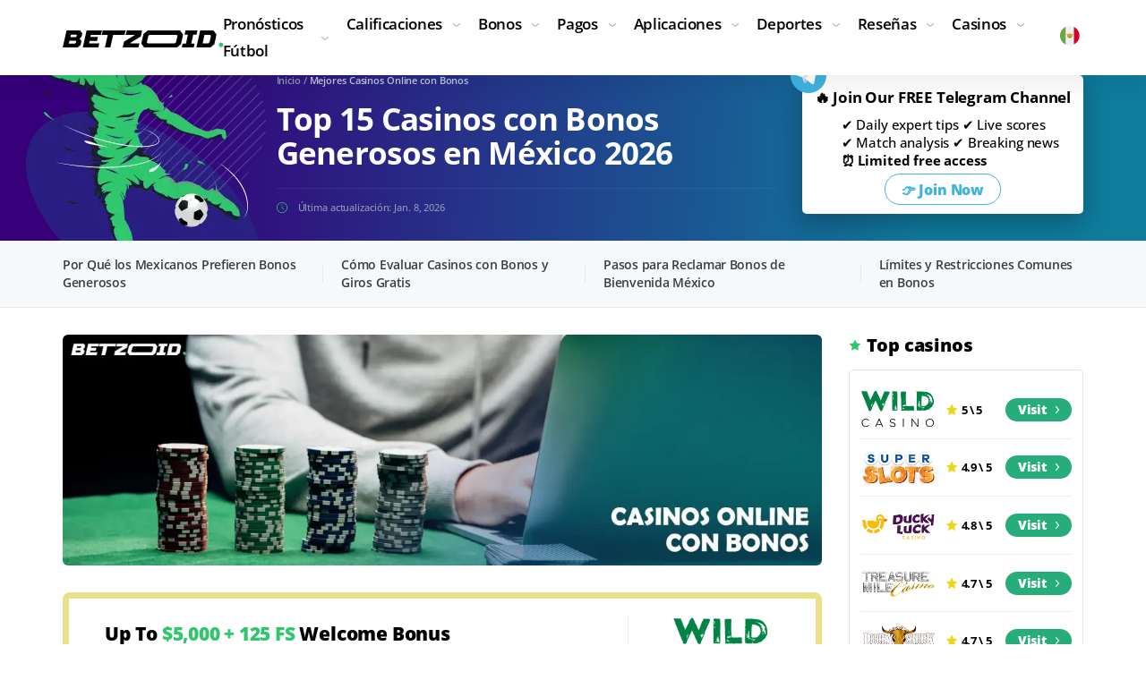

--- FILE ---
content_type: text/html; charset=UTF-8
request_url: https://betzoid.com/mx/mejores-bonos/
body_size: 23411
content:
<!DOCTYPE html>
<html lang="es-MX">
  <head>
    <!-- Google Tag Manager -->
    <script>(function(w,d,s,l,i){w[l]=w[l]||[];w[l].push({'gtm.start':
      new Date().getTime(),event:'gtm.js'});var f=d.getElementsByTagName(s)[0],
      j=d.createElement(s),dl=l!='dataLayer'?'&l='+l:'';j.async=true;j.src=
      'https://www.googletagmanager.com/gtm.js?id='+i+dl;f.parentNode.insertBefore(j,f);
      })(window,document,'script','dataLayer','GTM-T4HJGPW');
    </script>
    <!-- End Google Tag Manager -->
    <meta charset="utf-8">
    <meta http-equiv="X-UA-Compatible" content="IE=edge">
    <meta name="viewport" content="width=device-width, initial-scale=1">
    <title>15 Mejores Casinos con Bonos Generosos México 2026 | Betzoid</title>
    <meta name="description" content="Actualizado Enero 2026: 12 casinos con bonos generosos en México que valen la pena ✅ Ranking Betzoid.">
    <link rel="canonical" href="https://betzoid.com/mx/mejores-bonos/" />
    <link rel="alternate" href="https://betzoid.com/au/bonuses/" hreflang="en-AU"/>
<link rel="alternate" href="https://betzoid.com/br/melhores-bonus/" hreflang="pt-BR"/>
<link rel="alternate" href="https://betzoid.com/it/migliori-bonus/" hreflang="it-IT"/>
<link rel="alternate" href="https://betzoid.com/ca/best-bonus/" hreflang="en-CA"/>
<link rel="alternate" href="https://betzoid.com/ke/bonuses/" hreflang="en-KE"/>
<link rel="alternate" href="https://betzoid.com/co/bonos-de-casino/" hreflang="es-CO"/>
<link rel="alternate" href="https://betzoid.com/mx/mejores-bonos/" hreflang="es-MX"/>
<link rel="alternate" href="https://betzoid.com/nz/bonuses/" hreflang="en-NZ"/>
<link rel="alternate" href="https://betzoid.com/pe/mejores-bonos/" hreflang="es-PE"/>
<link rel="alternate" href="https://betzoid.com/pl/najlepsze-bonusy/" hreflang="pl-PL"/>
<link rel="alternate" href="https://betzoid.com/pt/melhores-bonus/" hreflang="pt-PT"/>
<link rel="alternate" href="https://betzoid.com/au/bonuses/" hreflang="x-default"/>
    <meta property="og:locale" content="es_MX"/>
    <meta property="og:type" content="article" />
    <meta property="og:title" content="15 Mejores Casinos con Bonos Generosos México 2026 | Betzoid" />
    <meta property="og:description" content="Actualizado Enero 2026: 12 casinos con bonos generosos en México que valen la pena ✅ Ranking Betzoid." />
    <meta property="og:url" content="https://betzoid.com/mx/mejores-bonos/" />
    <meta property="og:site_name" content="betzoid.com" />
    <meta property="article:section" content="Online Casinos" />
    <meta property="article:published_time" content="2023-11-07T10:43">
    <meta property="article:modified_time" content="2026-01-08T12:01">
    <meta property="og:updated_time" content="2026-01-08T12:01">
    <meta property="og:image" content="https://betzoid.com/imgs/uploads/2024/09/mejores-bonos-1-mx.webp" />
    <meta property="og:image:secure_url" content="https://betzoid.com/imgs/uploads/2024/09/mejores-bonos-1-mx.webp" />
    <meta property="og:image:width" content="1920" />
    <meta property="og:image:height" content="587" />
    <meta property="og:image:alt" content="Un jugador ante un ordenador portátil junto a una pila de fichas de casino." />
    <meta name="twitter:card" content="summary" />
    <meta name="twitter:description" content="Actualizado Enero 2026: 12 casinos con bonos generosos en México que valen la pena ✅ Ranking Betzoid." />
    <meta name="twitter:title" content="15 Mejores Casinos con Bonos Generosos México 2026 | Betzoid" />
    <link rel="icon" href="/imgs/favicon/new/favicon.ico" sizes="any">
    <link rel="icon" href="/imgs/favicon/new/favicon.svg" type="image/svg+xml">
    <link rel="apple-touch-icon" href="/imgs/favicon/new/apple-touch-icon.png" sizes="180x180">
    <style type="text/css">@charset 'UTF-8';@font-face{font-family:'Open Sans';font-weight:800;font-style:normal;-webkit-font-smoothing:antialiased;-moz-osx-font-smoothing:grayscale;src:url('/fonts/OpenSans-ExtraBold.woff2') format('woff2'),url('/fonts/OpenSans-ExtraBold.woff') format('woff');font-display:swap}@font-face{font-family:'Open Sans';font-weight:700;font-style:normal;-webkit-font-smoothing:antialiased;-moz-osx-font-smoothing:grayscale;src:url('/fonts/OpenSans-Bold.woff2') format('woff2'),url('/fonts/OpenSans-Bold.woff') format('woff');font-display:swap}@font-face{font-family:'Open Sans';font-weight:600;font-style:normal;-webkit-font-smoothing:antialiased;-moz-osx-font-smoothing:grayscale;src:url('/fonts/OpenSans-Semibold.woff2') format('woff2'),url('/fonts/OpenSans-Semibold.woff') format('woff');font-display:swap}@font-face{font-family:'Open Sans';font-weight:500;font-style:normal;-webkit-font-smoothing:antialiased;-moz-osx-font-smoothing:grayscale;src:url('/fonts/OpenSans-Medium.woff2') format('woff2'),url('/fonts/OpenSans-Medium.woff') format('woff');font-display:swap}@font-face{font-family:'Open Sans';font-weight:400;font-style:normal;-webkit-font-smoothing:antialiased;-moz-osx-font-smoothing:grayscale;src:url('/fonts/OpenSans-Regular.woff2') format('woff2'),url('/fonts/OpenSans-Regular.woff') format('woff');font-display:swap}html{font-family:sans-serif;line-height:1.15;box-sizing:border-box;-ms-overflow-style:scrollbar;-webkit-text-size-adjust:100%;-ms-text-size-adjust:100%}*,*::before,*::after{box-sizing:inherit;-webkit-text-decoration-skip-ink:none;text-decoration-skip-ink:none}@-ms-viewport{width:device-width}article,aside,header,main,nav{display:block}body{font-family:'Open Sans',-apple-system,BlinkMacSystemFont,'Segoe UI',Roboto,'Helvetica Neue',Arial,sans-serif;font-size:1rem;font-weight:400;line-height:1.6;margin:0;color:#000000;background-color:#ffffff}h1{margin-top:0;margin-bottom:0.5rem}p{margin-top:0;margin-bottom:1rem}ul{margin-top:0;margin-bottom:1rem}ul ul{margin-bottom:0}a{text-decoration:none;color:#1d4ba6;background-color:transparent;-webkit-text-decoration-skip:objects}img{max-width:100%;height:auto;vertical-align:middle;border-style:none}a,button,input{touch-action:manipulation}input,button{font-family:inherit;font-size:inherit;line-height:inherit;margin:0;outline:none}button,input{overflow:visible}button{text-transform:none}button{-webkit-appearance:button}button::-moz-focus-inner{padding:0;border-style:none}::-webkit-file-upload-button{font:inherit;-webkit-appearance:button}.article p{font-size:16px;font-weight:normal;line-height:1.3;margin-bottom:16px;letter-spacing:0.12px;color:#3c3d41}.wrapper{overflow:hidden;padding-top:54px}.container{width:100%;margin-right:auto;margin-left:auto;padding-right:15px;padding-left:15px}.content{padding-top:30px;padding-bottom:30px}.banner-bet{display:flex;margin-bottom:30px;padding:18px 0;border:7px solid #eae089;border-radius:8px}.banner-bet__main{width:75%;padding:10px 60px;border-right:1px solid #e9edf0}.banner-bet__title{font-size:21px;font-weight:800;line-height:22px;margin-bottom:20px;letter-spacing:-0.01em;color:#000000}.banner-bet__sum{color:#30c66c}.banner-bet__desc{font-size:13px;font-weight:400;line-height:17px;color:#3c3d41}.banner-bet__inner{width:25%;padding:0 44px;text-align:center;align-self:center}.banner-bet__logo{margin-bottom:10px}.banner-bet__logo-mob{display:none}.banner-bet__btn{font-size:16px;font-weight:800;line-height:20px;display:flex;padding:11px;letter-spacing:-0.01em;color:#ffffff;border-radius:21px;background-color:#f2298a;align-items:center;justify-content:center}.banner-bet__btn:after{display:block;width:4px;height:8px;margin-left:10px;content:'';background:url(/imgs/img/svg/ico-arrow-btn.svg) 0 0/4px 8px no-repeat}.widget-subscribe{position:relative;padding:14px 25px;border-radius:5px;background:#fff;box-shadow:0 10px 30px rgba(6,15,24,0.33);display:flex;flex-direction:column;align-items:center;text-align:center}.widget-subscribe:before{position:absolute;top:-20px;left:-18px;display:block;width:131px;height:74px;content:'';background:url(/imgs/img/svg/img-subs-form.svg) 0 0/131px 74px no-repeat}.widget-subscribe>*{position:relative;z-index:5}.widget-subscribe__title{font-size:16px;font-weight:700;line-height:16px;margin-bottom:14px;letter-spacing:-0.01em;color:#000}.welcome-tour{overflow:hidden;padding:30px 0;background:linear-gradient(94.34deg,#350079 13.88%,#0f7c9e 81.11%)}.welcome-tour__container{position:relative}.welcome-tour__container:before{position:absolute;top:-58px;left:-94px;display:block;width:398px;height:414px;content:'';background:url(/imgs/img/img-welcome-tour.webp) 0 0 no-repeat}.welcome-tour__container>*{position:relative;z-index:5}.welcome-tour__inner{display:flex}.welcome-tour__about{display:flex;flex-direction:column;width:76.74419%;padding-right:30px;padding-left:20.93023%}.welcome-tour__bread{margin-bottom:18px}.welcome-tour__title{font-size:35px;font-weight:bold;line-height:1.085714285714286;margin-bottom:18px;letter-spacing:-0.02em;color:#ffffff}.welcome-tour__time{font-size:11px;font-weight:500;line-height:14px;margin-top:auto;padding-top:14px;padding-left:24px;letter-spacing:-0.01em;color:#8f98b7;border-top:1px solid rgba(181,187,210,0.1);background:url(/imgs/img/svg/ico-update-time.svg) 0 15px/12px 12px no-repeat}.welcome-tour__subscribe{width:23.25581%}.header{position:fixed;z-index:900;top:0;right:0;left:0;background-color:#ffffff;box-shadow:0 16px 16px rgba(9,16,30,0.05)}.header__inner{position:relative;z-index:600;display:flex;padding-top:12px;padding-bottom:12px;align-items:center}.header__nav{margin-left:auto}.header__lang{margin-left:80px}.lang{position:relative}.lang__list{position:absolute;top:100%;right:0;display:flex;visibility:hidden;width:680px;margin-top:14px;padding:20px 35px 10px 35px;opacity:0;border-top:1px solid #e7eff5;background-color:#ffffff;box-shadow:0 16px 16px rgba(9,16,30,0.05);align-items:flex-start;flex-wrap:wrap}.lang__item{font-size:15px;font-weight:400;line-height:20px;display:flex;width:33.333333%;margin-bottom:12px;letter-spacing:-0.02em;color:#4f525b;align-items:center;-webkit-text-decoration-color:transparent;text-decoration-color:transparent}.lang__item_selected{font-weight:600;color:#1d4ba6;-webkit-text-decoration-color:#1d4ba6;text-decoration-color:#1d4ba6}.lang__item a{color:inherit;text-decoration:none}.lang__ico{width:20px;height:20px;margin-right:5px;flex:0 0 20px}.lang svg,.lang_selected svg,.welcome-home__title svg{vertical-align:middle}.nav-toggle{display:none}.menu{margin:0;padding:0;list-style:none}.menu__link{font-size:17px;font-weight:600;line-height:30px;display:block;text-decoration:underline;letter-spacing:-0.02em;color:#000000;-webkit-text-decoration-color:transparent;text-decoration-color:transparent;text-decoration-thickness:1px}.menu__item_parent .menu__link{position:relative;padding-right:20px}.menu__item_parent .menu__link:before{position:absolute;top:50%;right:0;display:block;width:8px;height:8px;content:'';-webkit-transform:translateY(-50%);transform:translateY(-50%);background:url(/imgs/img/svg/ico-arrow-menu-default.svg) center center/8px auto no-repeat}.menu__sub{margin:0;padding:0;list-style:none}.menu__sub-item{font-size:16px;font-weight:400;line-height:28px;letter-spacing:-0.02em;color:#4f525b}.menu__sub-link{text-decoration:underline;color:#4f525b;-webkit-text-decoration-color:transparent;text-decoration-color:transparent}.menu__group{margin-bottom:20px}.menu__group:last-child{margin-bottom:0}.menu__title{font-size:18px;font-weight:700;line-height:30px;margin-bottom:10px;letter-spacing:-0.02em;color:#000000}.scroll-top{position:fixed;z-index:800;right:15px;bottom:15px;display:none;width:34px;height:34px;background:url(/imgs/img/svg/ico-scroll-top.svg) 0 0/100% 100% no-repeat}.widget{margin-bottom:30px}.widget__title{font-size:20px;font-weight:800;line-height:24px;margin-bottom:15px;padding-left:20px;letter-spacing:-0.01em;color:#000000;background-repeat:no-repeat;background-position:0 center}.widget__title_top{background-image:url(/imgs/img/svg/ico-widget-title-top.svg);background-position-x:1px;background-size:12px 12px}.widget-top{padding:12px 24px;border:1px solid #dde1f1;border-radius:5px;background:#ffffff}.widget-top__item{display:flex;padding:8px 0;border-bottom:1px solid #e7eff5;align-items:center}.widget-top__item:last-child{border-bottom:none}.widget-top__img{margin-right:10px;text-align:center}.widget-top__rating{font-size:13px;font-weight:700;line-height:14px;padding-left:18px;letter-spacing:-0.02em;color:#000000;background:url(/imgs/img/svg/ico-star.svg) 0 center/14px 14px no-repeat}.widget-top__action{margin-left:auto}.widget-top__btn{font-size:14px;font-weight:800;line-height:18px;display:flex;padding:4px 14px;letter-spacing:-0.01em;color:#ffffff;border-radius:13px;background-color:#27ac7c;align-items:center;justify-content:center}.widget-top__btn:after{display:block;width:4px;height:8px;margin-left:10px;content:'';background:url(/imgs/img/svg/ico-arrow-btn.svg) 0 0/4px 8px no-repeat}.widget-banner{height:428px;padding:48px 30px;border-radius:5px;background:url(/imgs/img/img-widget-banner.webp) center center/cover no-repeat}.widget-banner__logo{margin-bottom:40px}.widget-banner__title{font-size:20px;font-weight:bold;line-height:24px;margin-bottom:20px;letter-spacing:-0.02em;color:#ffffff}.widget-banner__sum{color:#30c66c}.widget-banner__desc{font-size:11px;font-weight:500;line-height:13px;max-width:140px;letter-spacing:-0.01em;color:#c7d2e2}.widget-banner__action{margin-top:30px}.widget-banner__btn{font-size:16px;font-weight:800;line-height:20px;display:flex;width:148px;height:42px;letter-spacing:-0.01em;color:#1d4ba6;border-radius:21px;background-color:#ffffff;align-items:center;justify-content:center}.widget-banner__btn:after{display:block;width:4px;height:8px;margin-left:10px;content:'';background:url(/imgs/img/svg/ico-arrow-btn-blue.svg) 0 0/4px 8px no-repeat}.rating-table__num{padding-top:31px;grid-area:1 / 1 / 2 / 2}.rating-table__name{padding:8px 7px;grid-area:1 / 2 / 2 / 3}.rating-table__rating{padding-top:28px;padding-right:7px;padding-left:7px;grid-area:1 / 3 / 2 / 4}.rating-table__bonus{padding-top:27px;padding-right:20px;padding-left:7px;grid-area:1 / 4 / 2 / 5}.rating-table__list{padding-top:31px;padding-right:30px;padding-left:7px;grid-area:1 / 5 / 2 / 6}.rating-table__code{padding-top:31px;padding-right:7px;padding-left:7px;grid-area:1 / 6 / 2 / 7}.rating-table__action{display:flex;flex-direction:column;align-items:center;grid-area:1 / 7 / 3 / 8;justify-content:center}.rating-table__desc{font-size:12px;font-weight:400;line-height:15px;display:-webkit-box;overflow:hidden;margin-bottom:26px;padding-top:12px;padding-right:25px;padding-left:25px;text-overflow:ellipsis;color:#9c9ea7;border-top:1px solid #e7eff5;-webkit-box-orient:vertical;grid-area:2 / 1 / 3 / 7;-webkit-line-clamp:2}.breadcrumbs{font-size:11px;font-weight:600;line-height:12px;letter-spacing:-0.01em;color:#8f98b7}.breadcrumbs__link{color:#8f98b7}.breadcrumbs__current{color:#c0c7de}.content-nav{border-bottom:1px solid #e3eaf1;background-color:#f7f9fb}.content-nav__head{display:none}.content-nav__body{display:flex}.content-nav__item{position:relative;margin-right:40px;padding-right:40px}.content-nav__link{font-size:14px;font-weight:600;line-height:20px;position:relative;display:block;padding:17px 0;letter-spacing:-0.02em;color:#3c3d41}.post-img{border-radius:6px;display:flex;overflow:hidden;margin-bottom:30px}.post-img img{width:100%}@media (min-width:576px){.container{max-width:540px}}@media (min-width:768px){.container{max-width:750px}}@media (min-width:992px){.container{max-width:990px}.content{display:flex;margin-right:-15px;margin-left:-15px}.content__main{width:75%;padding:0 15px}.content__aside{width:25%;padding:0 15px}.menu{display:flex}.menu__item{margin-right:20px}.menu__item:last-child{margin-right:0}.menu__dropdown{position:absolute;z-index:500;top:100%;right:0;left:0;visibility:hidden;padding:30px 15px;opacity:0}.menu__dropdown:before{position:absolute;top:0;bottom:0;left:50%;display:block;width:4000px;margin-left:-2000px;content:'';border-top:1px solid #e7eff5;background-color:#ffffff;box-shadow:0 5px 20px rgba(9,16,30,0.08)}.menu__dropdown:after{position:absolute;top:-12px;right:0;left:0;display:block;height:12px;content:''}.menu__dropdown>*{position:relative;z-index:5}.menu__sub_col-3{-webkit-column-count:3;-moz-column-count:3;column-count:3;-webkit-column-gap:30px;-moz-column-gap:30px;column-gap:30px}.menu__row{display:flex;margin-right:-15px;margin-left:-15px}.menu__col{padding:0 15px}.menu__col_3{width:25%}.menu__col_9{width:75%}.content-nav__item:before{position:absolute;top:50%;right:0;display:block;width:1px;height:20px;content:'';-webkit-transform:translateY(-50%);transform:translateY(-50%);background:#e6eaf7}.content-nav__item:last-child{margin-right:0;padding-right:0}.content-nav__item:last-child:before{display:none}.content-nav__link:before{position:absolute;right:0;bottom:-1px;left:0;display:block;height:2px;content:'';opacity:0;background-color:#27ac7c}}@media (min-width:1200px){.container{max-width:1170px}}@media (min-width:1340px){.container{max-width:1320px}}@media (max-width:1339px){.banner-bet__main{padding-right:40px;padding-left:40px}.banner-bet__inner{padding:0 36px}.widget-subscribe{padding-right:20px;padding-left:20px}.header__lang{margin-left:40px}.widget-top{padding-right:12px;padding-left:12px}.content-nav__item{margin-right:20px;padding-right:20px}}@media (max-width:1199px){.banner-bet__main{padding-right:20px;padding-left:20px}.banner-bet__inner{padding:0 20px}.welcome-tour__container:before{left:-130px}.welcome-tour__title{font-size:32px}.widget-top__item{flex-wrap:wrap;justify-content:center}.widget-top__img{width:100%;margin-right:0}.widget-top__action{margin-left:10px}.rating-table__code{grid-area:1 / 5 / 2 / 6}.rating-table__action{grid-area:1 / 6 / 3 / 7}.rating-table__desc{grid-area:2 / 1 / 3 / 6}.content-nav__link{font-size:13px}}@media (max-width:991px){.wrapper{padding-top:50px}.content__main{margin-bottom:30px}.welcome-tour__container:before{top:-22px;left:-37px;width:199px;height:207px;background-size:100% 100%}.welcome-tour__inner{flex-wrap:wrap}.welcome-tour__about{display:block;width:auto;padding-right:0;padding-left:130px;flex-basis:0;flex-grow:1}.welcome-tour__bread{margin-bottom:15px}.welcome-tour__title{font-size:28px}.welcome-tour__time{padding-top:0;border-top:none;background-position:0 0}.welcome-tour__subscribe{width:100%;margin-top:40px}.header__inner{height:50px;padding-top:5px;padding-bottom:5px}.header__nav{margin-left:30px;order:1}.header__lang{margin-left:auto}.logo{width:156px}.lang{position:static}.lang__selected img{width:20px;height:20px}.lang__list{right:15px;left:15px;overflow-x:auto;width:auto;height:calc(100dvh - 50px);margin-top:0;padding-right:15px;padding-left:15px}.nav-toggle{position:relative;display:block;width:30px;height:30px;padding:0;border:none;background:none}.nav-toggle__bar{position:absolute;display:block;width:18px;height:2px;border-radius:2px;background:#000000}.nav-toggle__bar:nth-child(1){top:8px;left:12px}.nav-toggle__bar:nth-child(2){top:14px;left:6px}.nav-toggle__bar:nth-child(3){top:20px;left:0}.menu{position:absolute;top:50px;right:0;left:0;visibility:hidden;overflow:auto;height:calc(100vh - 50px);padding:0 15px;opacity:0}.menu:before{position:fixed;top:50px;bottom:0;left:50%;display:block;width:1000px;margin-left:-500px;content:'';background-color:#ffffff;box-shadow:inset 0 16px 16px rgba(9,16,30,0.05)}.menu>*{position:relative;z-index:5}.menu__link{padding-top:10px;padding-bottom:10px;text-decoration:none;border-bottom:1px solid #e7eff5}.menu__item_parent .menu__link:before{width:20px;height:20px;-webkit-transform:translateY(-50%) rotate(-90deg);transform:translateY(-50%) rotate(-90deg)}.menu__dropdown{display:none;padding:10px 0}.menu__sub-item{font-size:14px;line-height:24px}.menu__col{margin-bottom:10px}.menu__col:last-child{margin-bottom:0}.menu__group{margin-bottom:10px}.menu__title{font-size:18px;line-height:22px;margin-bottom:5px}.widget-top{padding-right:24px;padding-left:24px}.widget-top__item{flex-wrap:nowrap;justify-content:flex-start}.widget-top__img{width:auto;margin-right:10px}.widget-top__action{margin-left:auto}.rating-table__action{flex-direction:row-reverse;padding-bottom:12px;grid-area:2 / 1 / 3 / 6}.rating-table__desc{grid-area:3 / 1 / 4 / 6}.content-nav__head{font-size:15px;font-weight:600;line-height:20px;position:relative;display:block;padding:14px 0;letter-spacing:-0.02em;color:#000000}.content-nav__head:before{position:absolute;top:50%;right:0;width:8px;height:4px;content:'';-webkit-transform:translateY(-50%);transform:translateY(-50%);background:url(/imgs/img/svg/ico-arrow-menu-default.svg) 0 0/8px 4px no-repeat}.content-nav__body{display:none}.content-nav__item{margin-right:0;padding-right:0;border-top:1px solid #e6eaf7}.content-nav__link{font-size:14px;padding:12px 0}}@media (max-width:767px){.banner-bet{display:block;padding:20px 30px 26px 30px;border-width:4px}.banner-bet__main{width:auto;padding:0;border-right:none}.banner-bet__head{display:flex;margin-bottom:16px;align-items:center;justify-content:space-between}.banner-bet__title{font-size:18px;line-height:20px;margin-right:20px;margin-bottom:0}.banner-bet__desc{font-size:12px;line-height:16px}.banner-bet__inner{width:auto;margin-top:20px;padding:0}.banner-bet__logo{display:none}.banner-bet__logo-mob{display:block;flex:0 0 66px}.banner-bet__btn{padding:8px}.lang__item{width:50%}}@media (max-width:575px){.lang__list{right:0;left:0}}@media (max-width:490px){.welcome-tour{padding:20px 0}.welcome-tour__title{font-size:24px}.breadcrumbs{font-size:10px}}@media (max-width:375px){.container{padding-right:10px;padding-left:10px}.banner-bet{padding-right:10px;padding-left:10px}.header__nav{margin-left:20px}.lang__item{font-size:13px}.lang__ico{margin-right:5px}.menu{padding:0 10px}}</style>
  </head>
  <body data-country="MX">
    <!-- Google Tag Manager (noscript) -->
    <noscript><iframe src="https://www.googletagmanager.com/ns.html?id=GTM-T4HJGPW"
      height="0" width="0" style="display:none;visibility:hidden"></iframe></noscript>
    <!-- End Google Tag Manager (noscript) -->
    
    <div class="wrapper">
      <header class="header">
   <div class="header__inner container">
      <div class="header__logo logo">
         <a href="/mx/" class="logo__link">
         <img loading="lazy" src="/imgs/img/svg/logo-black.svg" width="188" height="20" alt="Betzoid logo.">
         </a>
      </div>
      <nav class="header__nav">
         <button class="nav-toggle" id="al" aria-label="Name">
         <span class="nav-toggle__bar"></span>
         <span class="nav-toggle__bar"></span>
         <span class="nav-toggle__bar"></span>
         </button>
         <ul class="menu">

            <li class="menu__item menu__item_parent">
               <a href="/mx/pronosticos-futbol/" class="menu__link">Pronósticos Fútbol</a>
               <div class="menu__dropdown">
                  <div class="menu__row">
                 <div class="menu__col menu__col_3">
                        <div class="menu__group">
                           <div class="menu__title">Por tipo</div>
                           <ul class="menu__sub">
                              <li class="menu__sub-item"><a class="menu__sub-link" title="Hoy" href="/mx/pronosticos-futbol-hoy/">Hoy</a></li>
                              <li class="menu__sub-item"><a class="menu__sub-link" title="Mañana" href="/mx/pronosticos-futbol-manana/">Mañana</a></li>
                              <li class="menu__sub-item"><a class="menu__sub-link" title="1x2" href="/mx/pronosticos-futbol-1x2/">1x2</a></li>
                              <li class="menu__sub-item"><a class="menu__sub-link" title="Más/Menos" href="/mx/pronosticos-futbol-mas-menos/">Más/Menos</a></li>
                              <li class="menu__sub-item"><a class="menu__sub-link" title="Ambos Equipos Marcan" href="/mx/pronosticos-ambos-equipos-marcan/">Ambos Equipos Marcan</a></li>
                           </ul>
                        </div>
                     </div>
                     <div class="menu__col menu__col_3">
                        <div class="menu__group">
                           <div class="menu__title">México</div>
                           <ul class="menu__sub">
                              <li class="menu__sub-item"><a class="menu__sub-link" title="Liga MX" href="/mx/liga-mx/">Liga MX</a></li>
                              <li class="menu__sub-item"><a class="menu__sub-link" title="Liga Premier Serie A" href="/mx/liga-premier-serie-a/">Liga Premier Serie A</a></li>
                           </ul>
                        </div>
                     </div>
                     <div class="menu__col menu__col_3">
                        <div class="menu__group">
                           <div class="menu__title">Europa</div>
                           <ul class="menu__sub">
                              <li class="menu__sub-item"><a class="menu__sub-link" title="Champions League" href="/mx/champions-league/">Champions League</a></li>
                              <li class="menu__sub-item"><a class="menu__sub-link" title="Confererence League" href="/mx/confererence-league/">Confererence League</a></li>
                              <li class="menu__sub-item"><a class="menu__sub-link" title="Premier League" href="/mx/premier-league/">Premier League</a></li>
                              <li class="menu__sub-item"><a class="menu__sub-link" title="La Liga" href="/mx/la-liga/">La Liga</a></li>
                              <li class="menu__sub-item"><a class="menu__sub-link" title="Bundesliga" href="/mx/bundesliga/">Bundesliga</a></li>
                           </ul>
                        </div>
                     </div>
                  </div>
               </div>
            </li>

            <li class="menu__item menu__item_parent">
               <span class="menu__link">Calificaciones</span>
               <div class="menu__dropdown">
                  <div class="menu__row">
                     <div class="menu__col menu__col_3">
                        <div class="menu__group">
                           <div class="menu__title">Tipos</div>
                           <ul class="menu__sub">
                               <li class="menu__sub-item"><a class="menu__sub-link" title="Mejores Casas de Apuestas" href="/mx/mejores-casas-de-apuestas/">Mejores Casas de Apuestas</a></li>
                              <li class="menu__sub-item"><a class="menu__sub-link" title="Nuevas Casas de Apuestas" href="/mx/nuevas-casas-de-apuestas/">Nuevas</a></li>
                              <li class="menu__sub-item"><a class="menu__sub-link" title="Casas de Apuestas En Directo" href="/mx/apuestas-en-directo/">En Directo</a></li>
                              <li class="menu__sub-item"><a class="menu__sub-link" title="Casas de Apuestas Extranjeras" href="/mx/apuestas-extranjeras/">Extranjeras</a></li>
                           </ul>
                        </div>
                     </div>
                     <div class="menu__col menu__col_3">
                        <div class="menu__group">
                           <div class="menu__title">Confianza y Seguridad</div>
                           <ul class="menu__sub">
                              <li class="menu__sub-item"><a class="menu__sub-link" title="Casas de Apuestas con Licencia" href="/mx/casas-de-apuestas-licencia/">Con Licencia</a></li>
                              <li class="menu__sub-item"><a class="menu__sub-link" title="Casas de Apuestas con Retiro Inmediato" href="/mx/apuestas-con-retiro-inmediato/">Retiro Inmediato</a></li>
                           </ul>
                        </div>
                     </div>
                     <div class="menu__col menu__col_3">
                        <div class="menu__group">
                           <div class="menu__title">Opciones de Depósito</div>
                           <ul class="menu__sub">
                              <li class="menu__sub-item"><a class="menu__sub-link" title="Casas de Apuestas con Depósito de $10 MXN" href="/mx/apuestas-con-deposito-10-mxn/">Depósito de $10 MXN</a></li>
                              <li class="menu__sub-item"><a class="menu__sub-link" title="Casas de Apuestas con Depósito de $20 MXN" href="/mx/apuestas-con-deposito-20-mxn/">Depósito de $20 MXN</a></li>
                              <li class="menu__sub-item"><a class="menu__sub-link" title="Casas de Apuestas con Depósito de $50 MXN" href="/mx/apuestas-con-deposito-50-mxn/">Depósito de $50 MXN</a></li>
                              <li class="menu__sub-item"><a class="menu__sub-link" title="Casas de Apuestas con Depósito de $100 MXN" href="/mx/apuestas-con-deposito-100-mxn/">Depósito de $100 MXN</a></li>
                           </ul>
                        </div>
                     </div>
                     <div class="menu__col menu__col_3">
                        <div class="menu__group">
                           <div class="menu__title">Características</div>
                           <ul class="menu__sub">
                              <li class="menu__sub-item"><a class="menu__sub-link" title="Casas de Apuestas con Cash Out" href="/mx/apuestas-con-cash-out/">Cash Out</a></li>
                              <li class="menu__sub-item"><a class="menu__sub-link" title="Casas de Apuestas con Mejores Cuotas" href="/mx/apuestas-deportivas-mejores-cuotas/">Mejores Cuotas</a></li>
                              <li class="menu__sub-item"><a class="menu__sub-link" title="Casas de Apuestas Que No Limitan" href="/mx/apuestas-que-no-limitan/">Apuestas Que No Limitan</a></li>
                           </ul>
                        </div>
                     </div>
                     <div class="menu__col menu__col_3">
                        <div class="menu__group">
                           <div class="menu__title">Facilidad de Uso</div>
                           <ul class="menu__sub">
                              <li class="menu__sub-item"><a class="menu__sub-link" title="Casas de Apuestas Sin ID" href="/mx/apuestas-sin-id/">Sin ID</a></li>
                              <li class="menu__sub-item"><a class="menu__sub-link" title="Casas de Apuestas Sin Depósito Mínimo" href="/mx/apuestas-sin-deposito-minimo/">Sin Depósito Mínimo</a></li>
                              <li class="menu__sub-item"><a class="menu__sub-link" title="Todos los Casas de Apuestas en México" href="/mx/clasificacion-casas-de-apuestas/">⭐ Todos los Casas de Apuestas</a></li>
                           </ul>
                        </div>
                     </div>
                  </div>
               </div>
            </li>
            <li class="menu__item menu__item_parent">
               <span class="menu__link">Bonos</span>
               <div class="menu__dropdown">
                  <div class="menu__row">
                     <div class="menu__col menu__col_3">
                        <div class="menu__group">
                           <div class="menu__title">Incentivos Iniciales de Registro</div>
                           <ul class="menu__sub">
                              <li class="menu__sub-item"><a class="menu__sub-link" title="Casas de Apuestas con Bono de Bienvenida" href="/mx/bonos-bienvenida-casa-apuestas/">Bonos de Bienvenida</a></li>
                           </ul>
                        </div>
                     </div>
                     <div class="menu__col menu__col_3">
                        <div class="menu__group">
                           <div class="menu__title">Bonos Relacionados con el Depósito</div>
                           <ul class="menu__sub">
                              <li class="menu__sub-item"><a class="menu__sub-link" title="Casas de Apuestas con Bono Sin Depósito" href="/mx/bonos-casas-apuestas-deposito/">Bonos sin Depósito</a></li>
                           </ul>
                        </div>
                     </div>
                     <div class="menu__col menu__col_3">
                        <div class="menu__group">
                           <div class="menu__title">Bonos Relacionados con el Depósito</div>
                           <ul class="menu__sub">
                              <li class="menu__sub-item"><a class="menu__sub-link" title="Casas de Apuestas con Apuesta Gratis" href="/mx/bonos-apuestas-gratuitas-deportivas/">Apuesta Gratis</a></li>
                              <li class="menu__sub-item"><a class="menu__sub-link" title="Casas de Apuestas con Cashback" href="/mx/apuestas-con-cashback/">Cashback</a></li>
                           </ul>
                        </div>
                     </div>
                  </div>
               </div>
            </li>
            <li class="menu__item menu__item_parent">
               <span class="menu__link">Pagos</span>
               <div class="menu__dropdown">
                  <div class="menu__row">
                     <div class="menu__col menu__col_3">
                        <div class="menu__group">
                           <div class="menu__title">Monederos Electrónicos</div>
                           <ul class="menu__sub">
                              <li class="menu__sub-item"><a class="menu__sub-link" title="Casas de apuestas que aceptan paypal en México" href="/mx/casas-apuestas-aceptan-paypal/">PayPal</a></li>
                              <li class="menu__sub-item"><a class="menu__sub-link" title="Casas de Apuestas que aceptan Skrill" href="/mx/casas-apuestas-aceptan-skrill/">Skrill</a></li>
                              <li class="menu__sub-item"><a class="menu__sub-link" title="Casas de apuestas que aceptan Neteller" href="/mx/casas-apuestas-aceptan-neteller/">Neteller</a></li>
                           </ul>
                        </div>
                     </div>
                     <div class="menu__col menu__col_3">
                        <div class="menu__group">
                           <div class="menu__title">Tarjetas y Métodos Bancarios</div>
                           <ul class="menu__sub">
                              <li class="menu__sub-item"><a class="menu__sub-link" title="Casas de Apuestas que aceptan American Express" href="/mx/apuestas-aceptan-american-express/">American Express</a></li>
                           </ul>
                        </div>
                     </div>
                     <div class="menu__col menu__col_3">
                        <div class="menu__group">
                           <div class="menu__title">Tarjetas Prepago</div>
                           <ul class="menu__sub">
                              <li class="menu__sub-item"><a class="menu__sub-link" title="Casas de apuestas que aceptan Paysafecard" href="/mx/casas-apuestas-aceptan-paysafecard/">Paysafecard</a></li>
                           </ul>
                        </div>
                     </div>
                     <div class="menu__col menu__col_3">
                        <div class="menu__group">
                           <div class="menu__title">Casas de Criptoapuestas</div>
                           <ul class="menu__sub">
                              <li class="menu__sub-item"><a class="menu__sub-link" title="Casas de Apuestas que aceptan criptomonedas" href="/mx/apuestas-deportivas-criptomonedas/">Criptomonedas</a></li>
                              <li class="menu__sub-item"><a class="menu__sub-link" title="Casas de Apuestas que aceptan bitcoin" href="/mx/casas-apuestas-aceptan-bitcoin/">Bitcoin</a></li>
                           </ul>
                        </div>
                     </div>
                  </div>
               </div>
            </li>
            <li class="menu__item menu__item_parent">
               <span class="menu__link">Aplicaciones</span>
               <div class="menu__dropdown">
                  <div class="menu__row">
                     <div class="menu__col menu__col_3">
                        <div class="menu__group">
                           <div class="menu__title">Tipos</div>
                           <ul class="menu__sub">
                              <li class="menu__sub-item"><a class="menu__sub-link" title="Aplicaciones de apuestas online" href="/mx/aplicaciones-apuestas-online/">Aplicaciones de Apuestas</a></li>
                           </ul>
                        </div>
                     </div>
                  </div>
               </div>
            </li>
            <li class="menu__item menu__item_parent">
               <span class="menu__link">Deportes</span>
               <div class="menu__dropdown">
                  <div class="menu__row">
                     <div class="menu__col menu__col_9">
                        <div class="menu__group">
                           <div class="menu__title">Apuestas Deportivas</div>
                           <ul class="menu__sub menu__sub_col-3">
                              <li class="menu__sub-item"><a class="menu__sub-link" title="Casas de Apuestas de Boxeo en México" href="/mx/casas-apuestas-de-boxeo/">Boxeo</a></li>
                              <li class="menu__sub-item"><a class="menu__sub-link" title="Сasas de apuestas futbol en México" href="/mx/apuestas-deportivas-futbol/">Futbol</a></li>
                              <li class="menu__sub-item"><a class="menu__sub-link" title="Casas de Apuestas Tenis en México" href="/mx/apuestas-deportivas-tenis/">Tenis</a></li>
                              <li class="menu__sub-item"><a class="menu__sub-link" title="Casas de Apuestas en carreras de caballos en México" href="/mx/casas-apuestas-carreras-caballos/">Carreras de caballos</a></li>
                           </ul>
                        </div>
                     </div>
                     <div class="menu__col menu__col_3">
                        <div class="menu__group">
                           <div class="menu__title">eSports</div>
                           <ul class="menu__sub">
                              <li class="menu__sub-item"><a class="menu__sub-link" title="Casas de Apuestas esports en México" href="/mx/casas-de-apuestas-esports/">eSports</a></li>
                           </ul>
                        </div>
                     </div>
                  </div>
               </div>
            </li>
                       <li class="menu__item menu__item_parent">
               <span class="menu__link">Reseñas</span>
               <div class="menu__dropdown">
                  <div class="menu__row">
                     <div class="menu__col menu__col_3">
                        <div class="menu__group">
                           <ul class="menu__sub">
                              <li class="menu__sub-item"><a class="menu__sub-link" title="Bet365 Reseña" href="/mx/bet365-resena/">Bet365</a></li>
                              <li class="menu__sub-item"><a class="menu__sub-link" title="BetMexico Reseña" href="/mx/betmexico/">BetMexico</a></li>
                              <li class="menu__sub-item"><a class="menu__sub-link" title="Caliente Reseña" href="/mx/caliente/">Caliente</a></li>
                              <li class="menu__sub-item"><a class="menu__sub-link" title="Novibet Reseña" href="/mx/novibet/">Novibet</a></li>
                              <li class="menu__sub-item"><a class="menu__sub-link" title="Playdoit Reseña" href="/mx/playdoit/">Playdoit</a></li>
                           </ul>
                        </div>
                     </div>
                     <div class="menu__col menu__col_3">
                        <div class="menu__group">
                           <ul class="menu__sub">
                              <li class="menu__sub-item"><a class="menu__sub-link" title="Codere Reseña" href="/mx/codere-resena/">Codere</a></li>
                              <li class="menu__sub-item"><a class="menu__sub-link" title="Winpot Reseña" href="/mx/winpot-resena/">Winpot</a></li>
                              <li class="menu__sub-item"><a class="menu__sub-link" title="Betway Reseña" href="/mx/betway/">Betway</a></li>
                              <li class="menu__sub-item"><a class="menu__sub-link" title="Ganabet Reseña" href="/mx/ganabet/">Ganabet</a></li>
                              <li class="menu__sub-item"><a class="menu__sub-link" title="PlayUZU Reseña" href="/mx/playuzu/">PlayUZU</a></li>

                           </ul>
                        </div>
                     </div>
                          <div class="menu__col menu__col_3">
                        <div class="menu__group">
                           <ul class="menu__sub">
                              <li class="menu__sub-item"><a class="menu__sub-link" title="Strendus Reseña" href="/mx/strendus/">Strendus</a></li>
                              <li class="menu__sub-item"><a class="menu__sub-link" title="Brazino777 Reseña" href="/mx/brazino777/">Brazino777</a></li>
                              <li class="menu__sub-item"><a class="menu__sub-link" title="Betano Reseña" href="/mx/betano/">Betano</a></li>
                              <li class="menu__sub-item"><a class="menu__sub-link" title="Winner Reseña" href="/mx/winner-resena/">Winner</a></li>
                              <li class="menu__sub-item"><a class="menu__sub-link" title="Betcris Reseña" href="/mx/betcris-resena/">Betcris</a></li>

                           </ul>
                        </div>
                     </div>
                        <div class="menu__col menu__col_3">
                        <div class="menu__group">
                           <ul class="menu__sub">
                              <li class="menu__sub-item"><a class="menu__sub-link" title="1xBet Reseña" href="/mx/1xbet/">1xBet</a></li>
                              <li class="menu__sub-item"><a class="menu__sub-link" title="Lottoland Reseña" href="/mx/lottoland/">Lottoland</a></li>
                              <li class="menu__sub-item"><a class="menu__sub-link" title="Betmaster Reseña" href="/mx/betmaster/">Betmaster</a></li>
                              <li class="menu__sub-item"><a class="menu__sub-link" title="Marshalls Reseña" href="/mx/marshalls-resena/">Marshalls</a></li>
                              <li class="menu__sub-item"><a class="menu__sub-link" title="NetBet Reseña" href="/mx/netbet/">NetBet</a></li>

                           </ul>
                        </div>
                     </div>
                     <div class="menu__col menu__col_3">
                        <div class="menu__group">
                           <ul class="menu__sub">
                              <li class="menu__sub-item"><a class="menu__sub-link" title="Mexplay Reseña" href="/mx/mexplay/">Mexplay</a></li>
                              <li class="menu__sub-item"><a class="menu__sub-link" title="Stake Reseña" href="/mx/stake-resena/">Stake</a></li>
                               <li class="menu__sub-item"><a class="menu__sub-link" title="Hawai Reseña" href="/mx/hawai/">Hawai</a></li>
                              <li class="menu__sub-item"><a class="menu__sub-link" title="SpinBet Reseña" href="/mx/spinbet/">SpinBet</a></li>
                              <li class="menu__sub-item"><a class="menu__sub-link" title="All Reseñas" href="/mx/resenas/">⭐ Todos los Reseñas</a></li>

                           </ul>
                        </div>
                     </div>
                  </div>
               </div>
            </li>
            <li class="menu__item menu__item_parent">
               <span class="menu__link">Casinos</span>
               <div class="menu__dropdown">
                  <div class="menu__row">
                     <div class="menu__col menu__col_3">
                        <div class="menu__group">
                           <div class="menu__title">Tipos</div>
                           <ul class="menu__sub">
                              <li class="menu__sub-item"><a class="menu__sub-link" title="Mejores casinos online en México" href="/mx/online-casino/">Сasinos Online en Mexico</a></li>
                              <li class="menu__sub-item"><a class="menu__sub-link" title="Mejores Casinos Online con Dinero Real en México" href="/mx/casinos-dinero-real/">Con Dinero Real</a></li>
                              <li class="menu__sub-item"><a class="menu__sub-link" title="Nuevos Casinos Online" href="/mx/nuevos-casinos/">Nuevos Casinos</a></li>
                              <li class="menu__sub-item"><a class="menu__sub-link" title="Mejores casinos móviles en México" href="/mx/casinos-moviles/">Casinos Moviles</a></li>
                              <li class="menu__sub-item"><a class="menu__sub-link" title="Casinos En Vivo" href="/mx/casinos-en-vivo/">En Vivo</a></li>
                              <li class="menu__sub-item"><a class="menu__sub-link" title="Mejores Casinos para High Rollers en México" href="/mx/high-roller-casinos/">High Roller Casinos</a></li>
                              <li class="menu__sub-item"><a class="menu__sub-link" title="Casinos Compatibles con VPN" href="/mx/compatibles-con-vpn/">Compatibles con VPN</a></li>
                              <li class="menu__sub-item"><a class="menu__sub-link" title="Casinos Sin Verificación" href="/mx/sin-verificacion/">Sin Verificación</a></li>
                              <li class="menu__sub-item"><a class="menu__sub-link" title="Casinos Extranjeros" href="/mx/extranjeros/">Casinos Extranjeros</a></li>
                           </ul>
                        </div>
                     </div>
                     <div class="menu__col menu__col_3">
                        <div class="menu__group">
                           <div class="menu__title">Características Únicas</div>
                           <ul class="menu__sub">
                              <li class="menu__sub-item"><a class="menu__sub-link" title="Casinos Online Que Pagan Rápido" href="/mx/pago-rapido/">Que Pagan Rápido</a></li>
                              <li class="menu__sub-item"><a class="menu__sub-link" title="Casinos VIP Online" href="/mx/vip/">Casinos VIP</a></li>
                           </ul>
                        </div>
                     </div>
                     <div class="menu__col menu__col_3">
                        <div class="menu__group">
                           <div class="menu__title">Depósito Mínimo</div>
                           <ul class="menu__sub">
                              <li class="menu__sub-item"><a class="menu__sub-link" title="Casinos con Depósito Mínimo" href="/mx/deposito-minimo-casinos/">Depósito Mínimo</a></li>
                              <li class="menu__sub-item"><a class="menu__sub-link" title="Casinos con Depósito Mínimo de 10 MXN" href="/mx/deposito-minimo-10-mxn/">Depósito Mínimo de 10 MXN</a></li>
                              <li class="menu__sub-item"><a class="menu__sub-link" title="Casinos con Depósito Mínimo de 20 MXN" href="/mx/deposito-minimo-20-mxn/">Depósito Mínimo de 20 MXN</a></li>
                              <li class="menu__sub-item"><a class="menu__sub-link" title="Casinos con Depósito Mínimo de 50 MXN" href="/mx/deposito-minimo-50-mxn/">Depósito Mínimo de 50 MXN</a></li>
                              <li class="menu__sub-item"><a class="menu__sub-link" title="Casinos con Depósito Mínimo de 100 MXN" href="/mx/deposito-minimo-100-mxn/">Depósito Mínimo de 100 MXN</a></li>
                              <li class="menu__sub-item"><a class="menu__sub-link" title="Casinos con Depósito Mínimo de 200 MXN" href="/mx/deposito-minimo-200-mxn/">Depósito Mínimo de 200 MXN</a></li>
                           </ul>
                        </div>
                        <div class="menu__group">
                           <div class="menu__title">Formas de pago</div>
                           <ul class="menu__sub">
                              <li class="menu__sub-item"><a class="menu__sub-link" title="Casinos Online con Pesos Mexicanos" href="/mx/pesos-mexicanos/">Con Pesos Mexicanos</a></li>
                              <li class="menu__sub-item"><a class="menu__sub-link" title="Casinos con Factura Móvil" href="/mx/factura-movil/">Factura Móvil</a></li>
                           </ul>
                        </div>
                     </div>
                     <div class="menu__col menu__col_3">
                        <div class="menu__group">
                           <div class="menu__title">Aplicaciones</div>
                           <ul class="menu__sub">
                              <li class="menu__sub-item"><a class="menu__sub-link" title="Mejores Apps de Casinos" href="/mx/mejores-apps/">Mejores Apps de Casinos</a></li>
                              <li class="menu__sub-item"><a class="menu__sub-link" title="Apps de Casinos Para Android" href="/mx/android/">Apps de Casinos Para Android</a></li>
                              <li class="menu__sub-item"><a class="menu__sub-link" title="Apps de Casinos Para iPhone" href="/mx/iphone/">Apps de Casinos Para iPhone</a></li>
                           </ul>
                        </div>
                        <div class="menu__group">
                           <div class="menu__title">Específico del Juego</div>
                           <ul class="menu__sub">
                              <li class="menu__sub-item"><a class="menu__sub-link" title="Casinos de Baccarat En Vivo" href="/mx/baccarat-en-vivo-casinos/">Baccarat En Vivo</a></li>
                              <li class="menu__sub-item"><a class="menu__sub-link" title="Casinos de Baccarat Online" href="/mx/bacara-casinos/">Baccarat Online</a></li>
                              <li class="menu__sub-item"><a class="menu__sub-link" title="Casinos de Blackjack En Vivo" href="/mx/blackjack-en-vivo-casinos/">Blackjack En Vivo</a></li>
                              <li class="menu__sub-item"><a class="menu__sub-link" title="Casinos de Blackjack Online" href="/mx/blackjack/">Blackjack Online</a></li>
                              <li class="menu__sub-item"><a class="menu__sub-link" title="Casinos de Ruleta En Vivo" href="/mx/ruleta-en-vivo-casinos/">Ruleta En Vivo</a></li>
                              <li class="menu__sub-item"><a class="menu__sub-link" title="Casinos de Ruleta Online" href="/mx/ruleta-casinos/">Ruleta Online</a></li>
                           </ul>
                        </div>
                     </div>
                     <div class="menu__col menu__col_3">
                        <div class="menu__group">
                           <div class="menu__title">Bonos y Promociones</div>
                           <ul class="menu__sub">
                              <li class="menu__sub-item"><a class="menu__sub-link" title="Mejores Casinos Online con Bonos" href="/mx/mejores-bonos/">Casinos con Bonos</a></li>
                              <li class="menu__sub-item"><a class="menu__sub-link" title="Casinos Online con Bonos de Bienvenida" href="/mx/bono-de-bienvenida-casinos/">Bonos de Bienvenida</a></li>
                              <li class="menu__sub-item"><a class="menu__sub-link" title="Casinos Online con Bonos de Primer Depósito" href="/mx/casino-bonos-de-primer-deposito/">Bonos de Primer Depósito</a></li>
                              <li class="menu__sub-item"><a class="menu__sub-link" title="Casinos Online con Bonos de Cashback" href="/mx/bonos-de-reembolso/">Bonos de Cashback</a></li>
                              <li class="menu__sub-item"><a class="menu__sub-link" title="Casinos Online con Códigos de Bonos de Tiradas Gratis" href="/mx/codigos-de-bonos-de-tiradas-gratis/">Códigos de Tiradas Gratis</a></li>
                              <li class="menu__sub-item"><a class="menu__sub-link" title="Casinos Online con Tiradas Gratis" href="/mx/giros-gratis/">Tiradas Gratis</a></li>
                              <li class="menu__sub-item"><a class="menu__sub-link" title="Centro de clasificación de casinos" href="/mx/clasificacion-de-casinos/">⭐ Todos los Casinos</a></li>
                           </ul>
                        </div>
                     </div>
                  </div>
               </div>
            </li>
         </ul>
      </nav>
<div class="header__lang">
      <div class="lang">
        <div class="lang__selected">
          <svg width="26" height="26">
            <use xlink:href="/imgs/flags/flags-sprite.svg#mexico"></use>
          </svg>
        </div>
        <div class="lang__list">
          <div class="lang__item" data-href="https://betzoid.com/ar/">
            <div class="lang__ico">
              <svg width="24" height="24">
                <use xlink:href="/imgs/flags/flags-sprite.svg#argentina"></use>
              </svg>
            </div>
            <div class="lang__label">
              <a href="/ar/" class="lang__link">Argentina</a>
            </div>
          </div>
          <div class="lang__item" data-href="https://betzoid.com/au/">
            <div class="lang__ico">
              <svg width="24" height="24">
                <use xlink:href="/imgs/flags/flags-sprite.svg#australia"></use>
              </svg>
            </div>
            <div class="lang__label">
              <a href="/au/" class="lang__link">Australia</a>
            </div>
          </div>
          <div class="lang__item" data-href="https://betzoid.com/be/">
            <div class="lang__ico">
              <svg width="24" height="24">
                <use xlink:href="/imgs/flags/flags-sprite.svg#belgium"></use>
              </svg>
            </div>
            <div class="lang__label">
              <a href="/be/" class="lang__link">Belgique</a>
            </div>
          </div>
          <div class="lang__item" data-href="https://betzoid.com/br/">
            <div class="lang__ico">
              <svg width="24" height="24">
                <use xlink:href="/imgs/flags/flags-sprite.svg#brazil"></use>
              </svg>
            </div>
            <div class="lang__label">
              <a href="/br/" class="lang__link">Brasil</a>
            </div>
          </div>
          <div class="lang__item" data-href="https://betzoid.com/ca/">
            <div class="lang__ico">
              <svg width="24" height="24">
                <use xlink:href="/imgs/flags/flags-sprite.svg#canada"></use>
              </svg>
            </div>
            <div class="lang__label">
              <a href="/ca/" class="lang__link">Canada</a>
            </div>
          </div>
          <div class="lang__item" data-href="https://betzoid.com/cz/">
            <div class="lang__ico">
              <svg width="24" height="24">
                <use xlink:href="/imgs/flags/flags-sprite.svg#czech-republic"></use>
              </svg>
            </div>
            <div class="lang__label">
              <a href="/cz/" class="lang__link">Česko</a>
            </div>
          </div>
          <div class="lang__item" data-href="https://betzoid.com/cl/">
            <div class="lang__ico">
              <svg width="24" height="24">
                <use xlink:href="/imgs/flags/flags-sprite.svg#chile"></use>
              </svg>
            </div>
            <div class="lang__label">
              <a href="/cl/" class="lang__link">Chile</a>
            </div>
          </div>
          <div class="lang__item" data-href="https://betzoid.com/co/">
            <div class="lang__ico">
              <svg width="24" height="24">
                <use xlink:href="/imgs/flags/flags-sprite.svg#colombia"></use>
              </svg>
            </div>
            <div class="lang__label">
              <a href="/co/" class="lang__link">Colombia</a>
            </div>
          </div>
          <div class="lang__item" data-href="https://betzoid.com/dk/">
            <div class="lang__ico">
              <svg width="24" height="24">
                <use xlink:href="/imgs/flags/flags-sprite.svg#denmark"></use>
              </svg>
            </div>
            <div class="lang__label">
              <a href="/dk/" class="lang__link">Danmark</a>
            </div>
          </div>
          <div class="lang__item" data-href="https://betzoid.com/de/">
            <div class="lang__ico">
              <svg width="24" height="24">
                <use xlink:href="/imgs/flags/flags-sprite.svg#germany"></use>
              </svg>
            </div>
            <div class="lang__label">
              <a href="/de/" class="lang__link">Deutschland</a>
            </div>
          </div>
          <div class="lang__item" data-href="https://betzoid.com/es/">
            <div class="lang__ico">
              <svg width="24" height="24">
                <use xlink:href="/imgs/flags/flags-sprite.svg#spain"></use>
              </svg>
            </div>
            <div class="lang__label">
              <a href="/es/" class="lang__link">España</a>
            </div>
          </div>
          <div class="lang__item" data-href="https://betzoid.com/fr/">
            <div class="lang__ico">
              <svg width="24" height="24">
                <use xlink:href="/imgs/flags/flags-sprite.svg#france"></use>
              </svg>
            </div>
            <div class="lang__label">
              <a href="/fr/" class="lang__link">France</a>
            </div>
          </div>
          <div class="lang__item" data-href="https://betzoid.com/in/">
            <div class="lang__ico">
              <svg width="24" height="24">
                <use xlink:href="/imgs/flags/flags-sprite.svg#india"></use>
              </svg>
            </div>
            <div class="lang__label">
              <a href="/in/" class="lang__link">India</a>
            </div>
          </div>
          <div class="lang__item" data-href="https://betzoid.com/ie/">
            <div class="lang__ico">
              <svg width="24" height="24">
                <use xlink:href="/imgs/flags/flags-sprite.svg#ireland"></use>
              </svg>
            </div>
            <div class="lang__label">
              <a href="/ie/" class="lang__link">Ireland</a>
            </div>
          </div>
          <div class="lang__item" data-href="https://betzoid.com/it/">
            <div class="lang__ico">
              <svg width="24" height="24">
                <use xlink:href="/imgs/flags/flags-sprite.svg#italy"></use>
              </svg>
            </div>
            <div class="lang__label">
              <a href="/it/" class="lang__link">Italia</a>
            </div>
          </div>
          <div class="lang__item" data-href="https://betzoid.com/ke/">
            <div class="lang__ico">
              <svg width="24" height="24">
                <use xlink:href="/imgs/flags/flags-sprite.svg#kenya"></use>
              </svg>
            </div>
            <div class="lang__label">
              <a href="/ke/" class="lang__link">Kenya</a>
            </div>
          </div>
          <div class="lang__item" data-href="https://betzoid.com/lv/">
            <div class="lang__ico">
              <svg width="24" height="24">
                <use xlink:href="/imgs/flags/flags-sprite.svg#latvia"></use>
              </svg>
            </div>
            <div class="lang__label">
              <a href="/lv/" class="lang__link">Latvija</a>
            </div>
          </div>
          <div class="lang__item" data-href="https://betzoid.com/hu/">
            <div class="lang__ico">
              <svg width="24" height="24">
                <use xlink:href="/imgs/flags/flags-sprite.svg#hungary"></use>
              </svg>
            </div>
            <div class="lang__label">
              <a href="/hu/" class="lang__link">Magyarország</a>
            </div>
          </div>
          <div class="lang__item lang__item_selected">
            <div class="lang__ico">
              <svg width="24" height="24">
                <use xlink:href="/imgs/flags/flags-sprite.svg#mexico"></use>
              </svg>
            </div>
            <div class="lang__label">
              <span class="lang__link">México</span>
            </div>
          </div>
          <div class="lang__item" data-href="https://betzoid.com/nl/">
            <div class="lang__ico">
              <svg width="24" height="24">
                <use xlink:href="/imgs/flags/flags-sprite.svg#netherlands"></use>
              </svg>
            </div>
            <div class="lang__label">
              <a href="/nl/" class="lang__link">Nederland</a>
            </div>
          </div>
          <div class="lang__item" data-href="https://betzoid.com/nz/">
            <div class="lang__ico">
              <svg width="24" height="24">
                <use xlink:href="/imgs/flags/flags-sprite.svg#new-zealand"></use>
              </svg>
            </div>
            <div class="lang__label">
              <a href="/nz/" class="lang__link">New Zealand</a>
            </div>
          </div>
          <div class="lang__item" data-href="https://betzoid.com/ng/">
            <div class="lang__ico">
              <svg width="24" height="24">
                <use xlink:href="/imgs/flags/flags-sprite.svg#nigeria"></use>
              </svg>
            </div>
            <div class="lang__label">
              <a href="/ng/" class="lang__link">Nigeria</a>
            </div>
          </div>
          <div class="lang__item" data-href="https://betzoid.com/no/">
            <div class="lang__ico">
              <svg width="24" height="24">
                <use xlink:href="/imgs/flags/flags-sprite.svg#norway"></use>
              </svg>
            </div>
            <div class="lang__label">
              <a href="/no/" class="lang__link">Norge</a>
            </div>
          </div>
          <div class="lang__item" data-href="https://betzoid.com/at/">
            <div class="lang__ico">
              <svg width="24" height="24">
                <use xlink:href="/imgs/flags/flags-sprite.svg#austria"></use>
              </svg>
            </div>
            <div class="lang__label">
              <a href="/at/" class="lang__link">Österreich</a>
            </div>
          </div>
          <div class="lang__item" data-href="https://betzoid.com/pe/">
            <div class="lang__ico">
              <svg width="24" height="24">
                <use xlink:href="/imgs/flags/flags-sprite.svg#peru"></use>
              </svg>
            </div>
            <div class="lang__label">
              <a href="/pe/" class="lang__link">Perú</a>
            </div>
          </div>
          <div class="lang__item" data-href="https://betzoid.com/pl/">
            <div class="lang__ico">
              <svg width="24" height="24">
                <use xlink:href="/imgs/flags/flags-sprite.svg#poland"></use>
              </svg>
            </div>
            <div class="lang__label">
              <a href="/pl/" class="lang__link">Polska</a>
            </div>
          </div>
          <div class="lang__item" data-href="https://betzoid.com/pt/">
            <div class="lang__ico">
              <svg width="24" height="24">
                <use xlink:href="/imgs/flags/flags-sprite.svg#portugal"></use>
              </svg>
            </div>
            <div class="lang__label">
              <a href="/pt/" class="lang__link">Portugal</a>
            </div>
          </div>
          <div class="lang__item" data-href="https://betzoid.com/ro/">
            <div class="lang__ico">
              <svg width="24" height="24">
                <use xlink:href="/imgs/flags/flags-sprite.svg#romania"></use>
              </svg>
            </div>
            <div class="lang__label">
              <a href="/ro/" class="lang__link">România</a>
            </div>
          </div>
          <div class="lang__item" data-href="https://betzoid.com/ch/">
            <div class="lang__ico">
              <svg width="24" height="24">
                <use xlink:href="/imgs/flags/flags-sprite.svg#switzerland"></use>
              </svg>
            </div>
            <div class="lang__label">
              <a href="/ch/" class="lang__link">Schweiz</a>
            </div>
          </div>
          <div class="lang__item" data-href="https://betzoid.com/za/">
            <div class="lang__ico">
              <svg width="24" height="24">
                <use xlink:href="/imgs/flags/flags-sprite.svg#south-africa"></use>
              </svg>
            </div>
            <div class="lang__label">
              <a href="/za/" class="lang__link">South Africa</a>
            </div>
          </div>
          <div class="lang__item" data-href="https://betzoid.com/fi/">
            <div class="lang__ico">
              <svg width="24" height="24">
                <use xlink:href="/imgs/flags/flags-sprite.svg#finland"></use>
              </svg>
            </div>
            <div class="lang__label">
              <a href="/fi/" class="lang__link">Suomi</a>
            </div>
          </div>
          <div class="lang__item" data-href="https://betzoid.com/se/">
            <div class="lang__ico">
              <svg width="24" height="24">
                <use xlink:href="/imgs/flags/flags-sprite.svg#sweden"></use>
              </svg>
            </div>
            <div class="lang__label">
              <a href="/se/" class="lang__link">Sverige</a>
            </div>
          </div>
          <div class="lang__item" data-href="https://betzoid.com/">
            <div class="lang__ico">
              <svg width="24" height="24">
                <use xlink:href="/imgs/flags/flags-sprite.svg#united-kingdom"></use>
              </svg>
            </div>
            <div class="lang__label">
              <a href="/" class="lang__link">United Kingdom</a>
            </div>
          </div>
          <div class="lang__item" data-href="https://betzoid.com/us/">
            <div class="lang__ico">
              <svg width="24" height="24">
                <use xlink:href="/imgs/flags/flags-sprite.svg#usa"></use>
              </svg>
            </div>
            <div class="lang__label">
              <a href="/us/" class="lang__link">USA</a>
            </div>
          </div>
          <div class="lang__item" data-href="https://betzoid.com/gr/">
            <div class="lang__ico">
              <svg width="24" height="24">
                <use xlink:href="/imgs/flags/flags-sprite.svg#greece"></use>
              </svg>
            </div>
            <div class="lang__label">
              <a href="/gr/" class="lang__link">Ελλάδα</a>
            </div>
          </div>
          <div class="lang__item" data-href="https://betzoid.com/jp/">
            <div class="lang__ico">
              <svg width="24" height="24">
                <use xlink:href="/imgs/flags/flags-sprite.svg#japan"></use>
              </svg>
            </div>
            <div class="lang__label">
              <a href="/jp/" class="lang__link">日本</a>
            </div>
          </div>
        </div>
      </div>
    </div>
   </div>
</header>
      <div class="welcome-tour">
        <div class="welcome-tour__container container">
          <div class="welcome-tour__inner">
            <div class="welcome-tour__about">
              <div class="welcome-tour__bread">
                <div class="breadcrumbs">
                  <a href="/mx/" class="breadcrumbs__link">Inicio</a>
                  <span class="breadcrumbs__sep">/</span>
                  <span class="breadcrumbs__current">Mejores Casinos Online con Bonos</span>
                </div>
              </div>
              <h1 class="welcome-tour__title">Top 15 Casinos con Bonos Generosos en México 2026</h1>
              <div class="welcome-tour__time">Última actualización: <time class="updated" datetime="2026-01-08T12:01">Jan. 8, 2026</time></div>
            </div>
            <div class="welcome-tour__telegram">
   <div class="widget-telegram">
      <div class="widget-telegram__title">🔥 Join Our FREE Telegram Channel</div>
      <div class="widget-telegram__note">
         <span>✔️ Daily expert tips ✔️ Live scores <br>
         ✔️ Match analysis ✔️ Breaking news</span><br>
         <span><b>⏰ Limited free access</b></span>
      </div>
      <a rel="nofollow noreferrer noopener" target="_blank" href="https://t.me/+K5Fcx4bTyxo0ZjRi" class="telegram__btn">👉 Join Now</a>
   </div>
</div>
          </div>
        </div>
      </div>
      <div class="content-nav">
    <div class="content-nav__container container">
      <div class="content-nav__head">Content navigation</div>
        <div class="content-nav__body">
<div class="content-nav__item"><a href="#por-que-los-mexicanos-prefieren-bonos-generosos" class="content-nav__link">Por Qué los Mexicanos Prefieren Bonos Generosos</a></div>
<div class="content-nav__item"><a href="#como-evaluar-casinos-con-bonos-y-giros" class="content-nav__link">Cómo Evaluar Casinos con Bonos y Giros Gratis</a></div>
<div class="content-nav__item"><a href="#pasos-para-reclamar-bonos-de-bienvenida-mexico" class="content-nav__link">Pasos para Reclamar Bonos de Bienvenida México</a></div>
<div class="content-nav__item"><a href="#limites-y-restricciones-comunes-en-bonos" class="content-nav__link">Límites y Restricciones Comunes en Bonos</a></div>
</div>
                                </div>
                            </div>

      <div class="container">
        <div class="content">
          <main class="content__main">
            <div class="post-img">
              <img loading="lazy" src="/imgs/uploads/2024/09/mejores-bonos-1-mx.webp" loading="lazy" data-srcset="/imgs/uploads-small/2024/09/mejores-bonos-1-mx-640.webp 640w, /imgs/uploads-small/2024/09/mejores-bonos-1-mx-920.webp 920w, /imgs/uploads-small/2024/09/mejores-bonos-1-mx-1220.webp 1220w" srcset="/imgs/preload.webp" width="960" height="293" alt="Un jugador ante un ordenador portátil junto a una pila de fichas de casino.">
            </div>
            <article class="article">
              <div class="banner-bet">
   <div class="banner-bet__main">
      <div class="banner-bet__head">
         <div class="banner-bet__title">Up To <span class="banner-bet__sum">$5,000 + 125 FS</span> Welcome Bonus
         </div>
         <div class="banner-bet__logo-mob">
            <img src="/imgs/listing/wild-casino.webp" alt="Wild Casino logo." loading="lazy" data-srcset="/imgs/listing/wild-casino.webp 640w, /imgs/listing/wild-casino.webp 920w, /imgs/listing/wild-casino.webp 1220w" srcset="/imgs/preload-small.webp" width="110" height="61">
         </div>
      </div>
      <div class="banner-bet__desc">Join Wild Casino and enjoy a 250% bonus up to $1,000 on your first deposit, followed by 100% up to $1,000 on your next four deposits, with a minimum deposit of $20 required for bonus eligibility, plus 125 FS. See below for full T&C's, 18+, BeGambleAware.org
      </div>
      
   </div>
   <div class="banner-bet__inner">
      <div class="banner-bet__logo">
         <img src="/imgs/listing/wild-casino.webp" alt="Wild Casino logo." loading="lazy" data-srcset="/imgs/listing/wild-casino.webp 640w, /imgs/listing/wild-casino.webp 920w, /imgs/listing/wild-casino.webp 1220w" srcset="/imgs/preload-small.webp" width="110" height="61">
      </div>
      <div class="banner-bet__action">
         <span class="banner-bet__btn links-replace-casino" data-page="bk-review" data-link="bonus-promo-button" data-target="wildcasino" onclick="dataLayer.push({'event': 'casino_promo_block', 'position': 1, 'geo': 'US','brand': 'Wild Casino'});">Claim now</span>
      </div>
   </div>
</div>
              <p>¿Cansado de bonos que prometen mucho pero entregan poco? Los casinos con bonos generosos en México existen, pero encontrarlos requiere investigación seria. Muchas plataformas anuncian ofertas espectaculares que luego tienen requisitos de apuesta imposibles o restricciones ocultas.</p>
<p>En Betzoid analizamos más de 80 casinos online mexicanos para identificar aquellos con promociones genuinamente atractivas: bonos de bienvenida sustanciales, giros gratis reales, ofertas sin depósito y retiros rápidos en pesos mexicanos. Evaluamos cada plataforma considerando seguridad, variedad de tragamonedas y transparencia en términos y condiciones.</p>
<p>A continuación encontrarás nuestra selección de los mejores casinos con bonos generosos para jugadores mexicanos en 2026, ordenados por valor real de sus promociones.</p>
<div class="top-bookmaker__headline"><h2 class="top-bookmaker__title headline">Casinos con Bonos Generosos Recomendados (Enero 2026)</h2>
</div>
<div class="top-bookmaker">
   <div class="container">
      <div class="top-bookmaker__headline">
         <h2 class="top-bookmaker__title">
            
            <!--<div class="top-bookmaker__title-flag"><svg width="20" height="20"><use xlink:href="/imgs/flags/flags-sprite.svg#mexico"></use></svg></div>-->
         </h2>
      </div>
      <div class="top-bookmaker__table">
         <div class="rating-table">
            <div class="rating-table__head">
               <div class="rating-table__th rating-table__th_num">№</div>
               <div class="rating-table__th rating-table__th_name">Casino</div>
               <div class="rating-table__th rating-table__th_rating">Calificación</div>
               <div class="rating-table__th rating-table__th_bonus">Oferta de Bono</div>
               <div class="rating-table__th rating-table__th_list"></div>
               <div class="rating-table__th rating-table__th_code">Código Promo</div>
               <div class="rating-table__th rating-table__th_action">Enlace Seguro</div>
            </div>
            <div class="rating-table__body">
               <div class="rating-table__item rating-table__item_one">
                  <div class="rating-table__num">
                     <div class="rating-table__num-count">1</div>
                  </div>
                  <div class="rating-table__name">
                     <div class="rating-table__img">
                        <span class="links-replace-casino" data-page="mainpage" data-link="bk-raiting-table" data-target="1wincasino" onclick="dataLayer.push({'event': 'listing_casino', 'brand': '1Win', 'position': '1', 'geo': 'MX', 'interaction_type': 'logo_click'});">
                        <img src="/imgs/listing/1win.webp" alt="1Win logo." loading="lazy" data-srcset="/imgs/listing/1win.webp 640w, /imgs/listing/1win.webp 920w, /imgs/listing/1win.webp 1220w" srcset="/imgs/preload-small.webp" width="136" height="76">
                        </span>
                     </div>
                  </div>
                  <div class="rating-table__rating">
                     <div class="rating-table__rating-value">5 \ 5</div>
                     <div class="rating-table__rating-stars">
                        <div class="stars stars_5"></div>
                     </div>
                  </div>
                  <div class="rating-table__bonus">
                     <span class="links-replace-casino" data-page="mainpage" data-link="bk-raiting-table" data-target="1wincasino" onclick="dataLayer.push({'event': 'listing_casino', 'brand': '1Win', 'position': '1', 'geo': 'MX', 'interaction_type': 'bonus_click'});">
                        <div class="rating-table__bonus-title">Hasta <span>$9,770</span></div>
<div class="rating-table__bonus-desc">Bono de bienvenida</div>

                     </span>
                  </div>
                  <div class="rating-table__list">
                     <div class="rating-table__list-item">Aplicación móvil</div>
<div class="rating-table__list-item">Programa VIP</div>
<div class="rating-table__list-item">Opciones de pago seguro</div>

                  </div>
                  <div class="rating-table__code">
                     <div class="rating-table__code-promo rating-table__code-promo_active clipboard" onclick="dataLayer.push({'event': 'listing_casino', 'brand': '1Win', 'position': '1', 'geo': 'MX', 'interaction_type': 'promo_code', 'promo_code': 'BETZOID'});">BETZOID</div>
                  </div>
                  <div class="rating-table__action">
                     <div class="rating-table__join">
                        <span class="rating-table__join-btn links-replace-casino" data-page="main" data-link="bk-raiting-table" data-target="1wincasino" onclick="dataLayer.push({'event': 'listing_casino', 'brand': '1Win', 'position': '1', 'geo': 'MX', 'interaction_type': 'button'});">Juega Ya</span>
                     </div>
                     
                  </div>
                  <div class="rating-table__desc">Obtén un bono de +500% hasta $9,770 por los primeros 4 depósitos en tu cuenta principal. Consulta los TyC completos a continuación, 18+</div>
               </div>
<div class="rating-table__item rating-table__item_two">
                  <div class="rating-table__num">
                     <div class="rating-table__num-count">2</div>
                  </div>
                  <div class="rating-table__name">
                     <div class="rating-table__img">
                        <span class="links-replace-casino" data-page="mainpage" data-link="bk-raiting-table" data-target="20betcasino" onclick="dataLayer.push({'event': 'listing_casino', 'brand': '20bet', 'position': '2', 'geo': 'MX', 'interaction_type': 'logo_click'});">
                        <img src="/imgs/listing/20bet.webp" alt="20bet logo." loading="lazy" data-srcset="/imgs/listing/20bet.webp 640w, /imgs/listing/20bet.webp 920w, /imgs/listing/20bet.webp 1220w" srcset="/imgs/preload-small.webp" width="136" height="76">
                        </span>
                     </div>
                  </div>
                  <div class="rating-table__rating">
                     <div class="rating-table__rating-value">4.9 \ 5</div>
                     <div class="rating-table__rating-stars">
                        <div class="stars stars_4"></div>
                     </div>
                  </div>
                  <div class="rating-table__bonus">
                     <span class="links-replace-casino" data-page="mainpage" data-link="bk-raiting-table" data-target="20betcasino" onclick="dataLayer.push({'event': 'listing_casino', 'brand': '20bet', 'position': '2', 'geo': 'MX', 'interaction_type': 'bonus_click'});">
                        <div class="rating-table__bonus-title">Hasta <span>$3,000</span></div>
<div class="rating-table__bonus-desc">Bono de primer depósito</div>

                     </span>
                  </div>
                  <div class="rating-table__list">
                     <div class="rating-table__list-item">Juegos populares</div>
<div class="rating-table__list-item">Aplicación móvil</div>
<div class="rating-table__list-item">Transacciones rápidas</div>

                  </div>
                  <div class="rating-table__code">
                     <div class="rating-table__code-promo">SIN CÓDIGO</div>

                  </div>
                  <div class="rating-table__action">
                     <div class="rating-table__join">
                        <span class="rating-table__join-btn links-replace-casino" data-page="main" data-link="bk-raiting-table" data-target="20betcasino" onclick="dataLayer.push({'event': 'listing_casino', 'brand': '20bet', 'position': '2', 'geo': 'MX', 'interaction_type': 'button'});">Juega Ya</span>
                     </div>
                     
                  </div>
                  <div class="rating-table__desc">Regístrate en 20bet, haz tu primer depósito y aprovecha nuestro bono de bienvenida: ¡hasta 3,000 MXN y 120 tiradas gratis! Consulta los TyC completos a continuación, 18+</div>
               </div>
<div class="rating-table__item rating-table__item_three">
                  <div class="rating-table__num">
                     <div class="rating-table__num-count">3</div>
                  </div>
                  <div class="rating-table__name">
                     <div class="rating-table__img">
                        <span class="links-replace-casino" data-page="mainpage" data-link="bk-raiting-table" data-target="wazambacasino" onclick="dataLayer.push({'event': 'listing_casino', 'brand': 'Wazamba', 'position': '3', 'geo': 'MX', 'interaction_type': 'logo_click'});">
                        <img src="/imgs/listing/wazamba.webp" alt="Wazamba logo." loading="lazy" data-srcset="/imgs/listing/wazamba.webp 640w, /imgs/listing/wazamba.webp 920w, /imgs/listing/wazamba.webp 1220w" srcset="/imgs/preload-small.webp" width="136" height="76">
                        </span>
                     </div>
                  </div>
                  <div class="rating-table__rating">
                     <div class="rating-table__rating-value">4.8 \ 5</div>
                     <div class="rating-table__rating-stars">
                        <div class="stars stars_4"></div>
                     </div>
                  </div>
                  <div class="rating-table__bonus">
                     <span class="links-replace-casino" data-page="mainpage" data-link="bk-raiting-table" data-target="wazambacasino" onclick="dataLayer.push({'event': 'listing_casino', 'brand': 'Wazamba', 'position': '3', 'geo': 'MX', 'interaction_type': 'bonus_click'});">
                        <div class="rating-table__bonus-title">Hasta <span>$9,300</span></div>
<div class="rating-table__bonus-desc">Bono de bienvenida</div>

                     </span>
                  </div>
                  <div class="rating-table__list">
                     <div class="rating-table__list-item">Atención al cliente 24/7</div>
<div class="rating-table__list-item">GDiversidad de tragaperras</div>
<div class="rating-table__list-item">Casino en vivo robustoo</div>

                  </div>
                  <div class="rating-table__code">
                     <div class="rating-table__code-promo">SIN CÓDIGO</div>

                  </div>
                  <div class="rating-table__action">
                     <div class="rating-table__join">
                        <span class="rating-table__join-btn links-replace-casino" data-page="main" data-link="bk-raiting-table" data-target="wazambacasino" onclick="dataLayer.push({'event': 'listing_casino', 'brand': 'Wazamba', 'position': '3', 'geo': 'MX', 'interaction_type': 'button'});">Juega Ya</span>
                     </div>
                     
                  </div>
                  <div class="rating-table__desc">Regístrate en Wazamba, haz tu primer depósito y consigue un bono de hasta 9,300 MXN . Además, con un primer depósito de al menos 185 MXN podrás probar gratis el Bonus Crab. Consulta los TyC completos a continuación, 18+</div>
               </div>
<div class="rating-table__item rating-table__item">
                  <div class="rating-table__num">
                     <div class="rating-table__num-count">4</div>
                  </div>
                  <div class="rating-table__name">
                     <div class="rating-table__img">
                        <span class="links-replace-casino" data-page="mainpage" data-link="bk-raiting-table" data-target="pinupcasino" onclick="dataLayer.push({'event': 'listing_casino', 'brand': 'Pin-Up Casino', 'position': '4', 'geo': 'MX', 'interaction_type': 'logo_click'});">
                        <img src="/imgs/listing/pinup-casino.webp" alt="Pin-Up Casino logo." loading="lazy" data-srcset="/imgs/listing/pinup-casino.webp 640w, /imgs/listing/pinup-casino.webp 920w, /imgs/listing/pinup-casino.webp 1220w" srcset="/imgs/preload-small.webp" width="136" height="76">
                        </span>
                     </div>
                  </div>
                  <div class="rating-table__rating">
                     <div class="rating-table__rating-value">4.7 \ 5</div>
                     <div class="rating-table__rating-stars">
                        <div class="stars stars_4"></div>
                     </div>
                  </div>
                  <div class="rating-table__bonus">
                     <span class="links-replace-casino" data-page="mainpage" data-link="bk-raiting-table" data-target="pinupcasino" onclick="dataLayer.push({'event': 'listing_casino', 'brand': 'Pin-Up Casino', 'position': '4', 'geo': 'MX', 'interaction_type': 'bonus_click'});">
                        <div class="rating-table__bonus-title">Hasta <span>$100,000</span></div>
<div class="rating-table__bonus-desc">Bono de primer depósito</div>

                     </span>
                  </div>
                  <div class="rating-table__list">
                     <div class="rating-table__list-item">Proceso de registro sencillo</div>
<div class="rating-table__list-item">Juego con dinero real</div>
<div class="rating-table__list-item">Crupieres en vivo</div>

                  </div>
                  <div class="rating-table__code">
                     <div class="rating-table__code-promo">SIN CÓDIGO</div>

                  </div>
                  <div class="rating-table__action">
                     <div class="rating-table__join">
                        <span class="rating-table__join-btn links-replace-casino" data-page="main" data-link="bk-raiting-table" data-target="pinupcasino" onclick="dataLayer.push({'event': 'listing_casino', 'brand': 'Pin-Up Casino', 'position': '4', 'geo': 'MX', 'interaction_type': 'button'});">Juega Ya</span>
                     </div>
                     
                  </div>
                  <div class="rating-table__desc">Regístrate en Pin-Up Casino, deposita y obtén hasta 120% de bono y 250 giros gratis. ¡Deposita rápido tras registrarte para obtener el máximo beneficio! Consulta los TyC completos a continuación, 18+</div>
               </div>
<div class="rating-table__item rating-table__item">
                  <div class="rating-table__num">
                     <div class="rating-table__num-count">5</div>
                  </div>
                  <div class="rating-table__name">
                     <div class="rating-table__img">
                        <span class="links-replace-casino" data-page="mainpage" data-link="bk-raiting-table" data-target="izzicasino" onclick="dataLayer.push({'event': 'listing_casino', 'brand': 'Izzi', 'position': '5', 'geo': 'MX', 'interaction_type': 'logo_click'});">
                        <img src="/imgs/listing/izzi.webp" alt="Izzi logo." loading="lazy" data-srcset="/imgs/listing/izzi.webp 640w, /imgs/listing/izzi.webp 920w, /imgs/listing/izzi.webp 1220w" srcset="/imgs/preload-small.webp" width="136" height="76">
                        </span>
                     </div>
                  </div>
                  <div class="rating-table__rating">
                     <div class="rating-table__rating-value">4.6 \ 5</div>
                     <div class="rating-table__rating-stars">
                        <div class="stars stars_4"></div>
                     </div>
                  </div>
                  <div class="rating-table__bonus">
                     <span class="links-replace-casino" data-page="mainpage" data-link="bk-raiting-table" data-target="izzicasino" onclick="dataLayer.push({'event': 'listing_casino', 'brand': 'Izzi', 'position': '5', 'geo': 'MX', 'interaction_type': 'bonus_click'});">
                        <div class="rating-table__bonus-title">Hasta <span>$2,000</span></div>
<div class="rating-table__bonus-desc">Bono de bienvenida</div>

                     </span>
                  </div>
                  <div class="rating-table__list">
                     <div class="rating-table__list-item">Casino en vivo</div>
<div class="rating-table__list-item">Transacciones seguras</div>
<div class="rating-table__list-item">Recompensas VIP</div>

                  </div>
                  <div class="rating-table__code">
                     <div class="rating-table__code-promo">SIN CÓDIGO</div>

                  </div>
                  <div class="rating-table__action">
                     <div class="rating-table__join">
                        <span class="rating-table__join-btn links-replace-casino" data-page="main" data-link="bk-raiting-table" data-target="izzicasino" onclick="dataLayer.push({'event': 'listing_casino', 'brand': 'Izzi', 'position': '5', 'geo': 'MX', 'interaction_type': 'button'});">Juega Ya</span>
                     </div>
                     
                  </div>
                  <div class="rating-table__desc">En Izzi, realiza un depósito desde 200 MXN y obtén una bonificación de hasta el 100%. Consulta los TyC completos a continuación, 18+</div>
               </div>
<div class="rating-table__item rating-table__item">
                  <div class="rating-table__num">
                     <div class="rating-table__num-count">6</div>
                  </div>
                  <div class="rating-table__name">
                     <div class="rating-table__img">
                        <span class="links-replace-casino" data-page="mainpage" data-link="bk-raiting-table" data-target="freshcasino" onclick="dataLayer.push({'event': 'listing_casino', 'brand': 'Fresh', 'position': '6', 'geo': 'MX', 'interaction_type': 'logo_click'});">
                        <img src="/imgs/listing/fresh.webp" alt="Fresh logo." loading="lazy" data-srcset="/imgs/listing/fresh.webp 640w, /imgs/listing/fresh.webp 920w, /imgs/listing/fresh.webp 1220w" srcset="/imgs/preload-small.webp" width="136" height="76">
                        </span>
                     </div>
                  </div>
                  <div class="rating-table__rating">
                     <div class="rating-table__rating-value">4.5 \ 5</div>
                     <div class="rating-table__rating-stars">
                        <div class="stars stars_4"></div>
                     </div>
                  </div>
                  <div class="rating-table__bonus">
                     <span class="links-replace-casino" data-page="mainpage" data-link="bk-raiting-table" data-target="freshcasino" onclick="dataLayer.push({'event': 'listing_casino', 'brand': 'Fresh', 'position': '6', 'geo': 'MX', 'interaction_type': 'bonus_click'});">
                        <div class="rating-table__bonus-title">Hasta <span>$2,000</span></div>
<div class="rating-table__bonus-desc">Bono de bienvenida</div>

                     </span>
                  </div>
                  <div class="rating-table__list">
                     <div class="rating-table__list-item">Amplio catálogo de juegos</div>
<div class="rating-table__list-item">Pagos en criptomonedas aceptados</div>
<div class="rating-table__list-item">Soporte al cliente 24/7</div>

                  </div>
                  <div class="rating-table__code">
                     <div class="rating-table__code-promo">SIN CÓDIGO</div>

                  </div>
                  <div class="rating-table__action">
                     <div class="rating-table__join">
                        <span class="rating-table__join-btn links-replace-casino" data-page="main" data-link="bk-raiting-table" data-target="freshcasino" onclick="dataLayer.push({'event': 'listing_casino', 'brand': 'Fresh', 'position': '6', 'geo': 'MX', 'interaction_type': 'button'});">Juega Ya</span>
                     </div>
                     
                  </div>
                  <div class="rating-table__desc">Únete a Fresh y obtén un bono del 100% hasta 2,000 MXN en tu primer depósito. Consulta los TyC completos a continuación, 18+</div>
               </div>
<div class="rating-table__item rating-table__item">
                  <div class="rating-table__num">
                     <div class="rating-table__num-count">7</div>
                  </div>
                  <div class="rating-table__name">
                     <div class="rating-table__img">
                        <span class="links-replace-casino" data-page="mainpage" data-link="bk-raiting-table" data-target="solcasino" onclick="dataLayer.push({'event': 'listing_casino', 'brand': 'Sol', 'position': '7', 'geo': 'MX', 'interaction_type': 'logo_click'});">
                        <img src="/imgs/listing/sol.webp" alt="Sol logo." loading="lazy" data-srcset="/imgs/listing/sol.webp 640w, /imgs/listing/sol.webp 920w, /imgs/listing/sol.webp 1220w" srcset="/imgs/preload-small.webp" width="136" height="76">
                        </span>
                     </div>
                  </div>
                  <div class="rating-table__rating">
                     <div class="rating-table__rating-value">4.4 \ 5</div>
                     <div class="rating-table__rating-stars">
                        <div class="stars stars_4"></div>
                     </div>
                  </div>
                  <div class="rating-table__bonus">
                     <span class="links-replace-casino" data-page="mainpage" data-link="bk-raiting-table" data-target="solcasino" onclick="dataLayer.push({'event': 'listing_casino', 'brand': 'Sol', 'position': '7', 'geo': 'MX', 'interaction_type': 'bonus_click'});">
                        <div class="rating-table__bonus-title">Hasta <span>$2,000</span></div>
<div class="rating-table__bonus-desc">Bono de bienvenida</div>

                     </span>
                  </div>
                  <div class="rating-table__list">
                     <div class="rating-table__list-item">Juego móvil disponible</div>
<div class="rating-table__list-item">Tiradas gratis</div>
<div class="rating-table__list-item">Aplicación móvil</div>

                  </div>
                  <div class="rating-table__code">
                     <div class="rating-table__code-promo">SIN CÓDIGO</div>

                  </div>
                  <div class="rating-table__action">
                     <div class="rating-table__join">
                        <span class="rating-table__join-btn links-replace-casino" data-page="main" data-link="bk-raiting-table" data-target="solcasino" onclick="dataLayer.push({'event': 'listing_casino', 'brand': 'Sol', 'position': '7', 'geo': 'MX', 'interaction_type': 'button'});">Juega Ya</span>
                     </div>
                     
                  </div>
                  <div class="rating-table__desc">Únete a Sol, haz tu primer depósito y obtén automáticamente un bono del 100% hasta 2,000 MXN. Consulta los TyC completos a continuación, 18+</div>
               </div>
<div class="rating-table__item rating-table__item">
                  <div class="rating-table__num">
                     <div class="rating-table__num-count">8</div>
                  </div>
                  <div class="rating-table__name">
                     <div class="rating-table__img">
                        <span class="links-replace-casino" data-page="mainpage" data-link="bk-raiting-table" data-target="legzocasino" onclick="dataLayer.push({'event': 'listing_casino', 'brand': 'Legzo', 'position': '8', 'geo': 'MX', 'interaction_type': 'logo_click'});">
                        <img src="/imgs/listing/legzo.webp" alt="Legzo logo." loading="lazy" data-srcset="/imgs/listing/legzo.webp 640w, /imgs/listing/legzo.webp 920w, /imgs/listing/legzo.webp 1220w" srcset="/imgs/preload-small.webp" width="136" height="76">
                        </span>
                     </div>
                  </div>
                  <div class="rating-table__rating">
                     <div class="rating-table__rating-value">4.3 \ 5</div>
                     <div class="rating-table__rating-stars">
                        <div class="stars stars_4"></div>
                     </div>
                  </div>
                  <div class="rating-table__bonus">
                     <span class="links-replace-casino" data-page="mainpage" data-link="bk-raiting-table" data-target="legzocasino" onclick="dataLayer.push({'event': 'listing_casino', 'brand': 'Legzo', 'position': '8', 'geo': 'MX', 'interaction_type': 'bonus_click'});">
                        <div class="rating-table__bonus-title">Hasta <span>$2,000</span></div>
<div class="rating-table__bonus-desc">Bono de bienvenida</div>

                     </span>
                  </div>
                  <div class="rating-table__list">
                     <div class="rating-table__list-item">Juego móvil disponible</div>
<div class="rating-table__list-item">Tiradas gratis</div>
<div class="rating-table__list-item">Alta calidad en software</div>

                  </div>
                  <div class="rating-table__code">
                     <div class="rating-table__code-promo">SIN CÓDIGO</div>

                  </div>
                  <div class="rating-table__action">
                     <div class="rating-table__join">
                        <span class="rating-table__join-btn links-replace-casino" data-page="main" data-link="bk-raiting-table" data-target="legzocasino" onclick="dataLayer.push({'event': 'listing_casino', 'brand': 'Legzo', 'position': '8', 'geo': 'MX', 'interaction_type': 'button'});">Juega Ya</span>
                     </div>
                     
                  </div>
                  <div class="rating-table__desc">Regístrate en Legzo, deposita hasta 2,000 MXN y obtén un bono del 100% en tu primer depósito. Acepta el bono en tu perfil y duplica tus oportunidades de ganar. Consulta los TyC completos a continuación, 18+</div>
               </div>

            </div>
         </div>
      </div>
   </div>
</div>

<div class="post-img"><img src="/imgs/uploads/2024/09/mejores-bonos-2-mx.webp" alt="Jugando a las cartas y a los dados." loading="lazy" data-srcset="/imgs/uploads-small/2024/09/mejores-bonos-2-mx-640.webp 640w, /imgs/uploads-small/2024/09/mejores-bonos-2-mx-920.webp 920w, /imgs/uploads-small/2024/09/mejores-bonos-2-mx-1220.webp 1220w" srcset="/imgs/preload.webp" width="960" height="293"></div>
<h2>Qué Son los Bonos Generosos en Casinos México</h2>
<p>Imagina depositar $500 MXN y jugar con $1,500 MXN. Eso ofrecen los casinos online con bonos generosos en México durante 2026. No hablamos de promociones simbólicas del 10% o 20%—nos referimos a bonificaciones que multiplican tu bankroll inicial por dos, tres o hasta cuatro veces.</p>
<p>En Betzoid probamos 34 plataformas activas para jugadores mexicanos. Los bonos genuinamente generosos arrancan desde el 100% y llegan hasta el 400% en el primer depósito. La diferencia real está en los términos: un bono del 200% con rollover de 25x vale más que uno del 400% con rollover de 60x. Los números engañan si no miras la letra pequeña.</p>
<p>El mercado mexicano tiene una ventaja particular. Las plataformas compiten agresivamente por captar jugadores de CDMX, Guadalajara y Monterrey. Esta competencia beneficia directamente tu bolsillo. Los operadores internacionales ajustan sus ofertas al poder adquisitivo local, creando promociones específicas en pesos mexicanos que evitan pérdidas por tipo de cambio. Si buscas explorar opciones fuera del país, los <a href="/mx/extranjeros/">casinos extranjeros para México</a> también ofrecen promociones competitivas.</p>
<h3>Tipos de Bonos de Bienvenida 2026</h3>
<p>Los mejores casinos con bonos generosos para mexicanos diversifican sus ofertas de entrada. Cada tipo tiene ventajas específicas según tu estilo de juego:</p>
<ul>
<li><strong>Bono por depósito escalonado:</strong> Recibe entre 100% y 200% en tu primer depósito, luego 50-75% en los siguientes dos o tres. El total acumulado puede superar $30,000 MXN en algunos operadores verificados.</li>
<li><strong>Paquete mixto:</strong> Combina porcentaje sobre depósito más giros gratis. Típicamente 150% + 100 free spins en tragamonedas populares como Book of Dead o Gates of Olympus.</li>
<li><strong>Bono único alto:</strong> Un solo depósito recibe 300-400% sin dividir en partes. Ideal si prefieres concentrar tu inversión inicial.</li>
<li><strong>Cashback de bienvenida:</strong> Devuelven 10-25% de pérdidas netas durante tus primeras 48-72 horas. Menos espectacular, pero sin rollover adicional. Consulta nuestra guía de <a href="/mx/apuestas-con-cashback/">casas de apuestas con cashback</a> para más opciones.</li>
</ul>
<p>Nuestra recomendación: los paquetes mixtos ofrecen mejor valor real cuando los giros tienen requisitos separados del bono principal.</p>
<h3>Bonos Sin Depósito vs Con Depósito</h3>
<p>Los bonos sin depósito suenan perfectos—dinero gratis sin arriesgar nada. La realidad es más compleja. Probamos 12 ofertas sin depósito y el promedio fue $150-300 MXN con rollover de 40-50x. Esto significa apostar entre $6,000 y $15,000 MXN para retirar ganancias. Puedes ver opciones actuales en nuestra página de <a href="/mx/bonos-gratis-de-dinero-real-sin-deposito/">casinos con bonos gratis sin depósito</a>.</p>
<p>Los bonos con depósito funcionan diferente. Un 200% sobre $1,000 MXN te da $3,000 MXN jugables con rollover típico de 30x. Apuestas $90,000 MXN total, pero partes con bankroll triple. El valor matemático favorece claramente los bonos con depósito cuando planeas jugar en serio.</p>

<h2 id="por-que-los-mexicanos-prefieren-bonos-generosos" class="headline">Por Qué los Mexicanos Prefieren Bonos Generosos</h2>
<p>Hablé con jugadores en foros mexicanos y grupos de Telegram. El patrón es claro: el salario promedio en México ronda los $16,000-18,000 MXN mensuales. Destinar $500-1,000 MXN para entretenimiento requiere maximizar cada peso. Los casinos online mexicanos con bonos generosos responden exactamente a esta necesidad.</p>
<p>Existe también un factor cultural. El jugador mexicano tiende a sesiones más largas pero con apuestas moderadas. Un bono del 200% extiende significativamente el tiempo de juego. En lugar de 45 minutos con tu depósito original, juegas 2-3 horas con el bankroll aumentado. La experiencia cambia completamente.</p>
<p>Los operadores lo entienden. Durante El Buen Fin 2024, registramos promociones exclusivas para México que superaban las ofertas estándar por 30-50%. Fiestas patrias, Día de Muertos y Navidad traen picos similares. El timing importa tanto como elegir la plataforma correcta.</p>
<p>Otro elemento: la desconfianza histórica hacia instituciones financieras empuja a muchos mexicanos hacia plataformas que demuestran valor inmediato. Un bono generoso funciona como señal de buena fe. Si el casino invierte en captarte, probablemente también invertirá en mantenerte.</p>
<h3>Ventajas de Jugar en Pesos Mexicanos</h3>
<p>Los casinos con bonos generosos en pesos mexicanos eliminan un problema silencioso: las conversiones. Depositar en dólares o euros implica pagar spread bancario de 3-5%. En un depósito de $2,000 MXN equivalentes, pierdes $60-100 MXN antes de apostar.</p>
<p>Nuestro análisis encontró que 22 de 34 casinos testeados aceptan MXN directamente. OXXO, SPEI y tarjetas Banamex o BBVA procesan sin conversión. Tu bono del 150% sobre $1,000 MXN son exactamente $1,500 MXN extra—sin sorpresas al revisar tu estado de cuenta. Quienes prefieren criptomonedas pueden revisar las <a href="/mx/apuestas-deportivas-criptomonedas/">casas de apuestas con criptomonedas</a> disponibles.</p>

<h2 id="como-evaluar-casinos-con-bonos-y-giros" class="headline">Cómo Evaluar Casinos con Bonos y Giros Gratis</h2>
<p>¿Quieres saber si ese bono del 300% + 200 giros gratis realmente vale? En Betzoid desarrollamos un sistema de puntuación que revela el valor real. No basta sumar porcentajes—hay que dividir beneficio entre obligación.</p>
<div class="table-wrap"><table><thead><tr><th>Factor</th><th>Peso en Evaluación</th><th>Qué Buscamos</th></tr></thead><tbody><tr><td data-head="Factor">Rollover del bono</td><td data-head="Peso en Evaluación">35%</td><td data-head="Qué Buscamos">Menos de 35x ideal, máximo aceptable 45x</td></tr><tr><td data-head="Factor">Rollover de giros</td><td data-head="Peso en Evaluación">20%</td><td data-head="Qué Buscamos">Separado del bono principal, bajo 30x</td></tr><tr><td data-head="Factor">Tiempo para cumplir</td><td data-head="Peso en Evaluación">15%</td><td data-head="Qué Buscamos">Mínimo 14 días, ideal 30 días</td></tr><tr><td data-head="Factor">Juegos elegibles</td><td data-head="Peso en Evaluación">15%</td><td data-head="Qué Buscamos">Tragamonedas 100%, mesa al menos 10-20%</td></tr><tr><td data-head="Factor">Retiro máximo</td><td data-head="Peso en Evaluación">15%</td><td data-head="Qué Buscamos">Sin límite o mínimo 10x el bono</td></tr></tbody></table>
</div>
<p>La tabla muestra por qué dos bonos idénticos en porcentaje difieren radicalmente en valor. Un 200% con rollover 25x y 30 días supera ampliamente un 250% con rollover 50x y 7 días de límite.</p>
<h3>Requisitos de Apuesta Explicados</h3>
<p>Rollover 30x sobre bono de $1,000 MXN significa apostar $30,000 MXN antes de retirar. Parece brutal hasta que calculas: con apuestas de $20 MXN por spin, son 1,500 rondas. En tragamonedas promedio, eso toma 8-12 horas de juego distribuidas en varios días.</p>
<p>El truco está en distinguir rollover sobre bono versus sobre bono+depósito. La primera opción con 30x requiere $30,000 MXN apostados. La segunda con el mismo 30x exige $60,000 MXN—duplica tu obligación sin cambiar el número visible. Siempre verifica qué base usa el casino.</p>

<div class="post-img"><img src="/imgs/uploads/2024/09/mejores-bonos-3-mx.webp" alt="Fichas de casino, dados y vaso con bebida sobre mesa verde." loading="lazy" data-srcset="/imgs/uploads-small/2024/09/mejores-bonos-3-mx-640.webp 640w, /imgs/uploads-small/2024/09/mejores-bonos-3-mx-920.webp 920w, /imgs/uploads-small/2024/09/mejores-bonos-3-mx-1220.webp 1220w" srcset="/imgs/preload.webp" width="960" height="293"></div>
<h2 id="pasos-para-reclamar-bonos-de-bienvenida-mexico" class="headline">Pasos para Reclamar Bonos de Bienvenida México</h2>
<p>Reclamar bonos de bienvenida en México requiere seguir un proceso específico. Un error común arruina la promoción completa. Sigue esta secuencia exacta:</p>
<ol>
<li><strong>Verifica elegibilidad geográfica:</strong> Confirma que el operador acepta jugadores mexicanos y que la promoción aplica para tu región. Algunos bonos excluyen ciertos estados.</li>
<li><strong>Crea cuenta con datos reales:</strong> Usa tu nombre exacto como aparece en tu INE. Discrepancias bloquean retiros posteriores sin importar cuánto ganes.</li>
<li><strong>Selecciona el bono ANTES de depositar:</strong> La mayoría de plataformas requieren elegir la promoción durante el depósito. Depositar primero y pedir el bono después raramente funciona.</li>
<li><strong>Introduce código promocional si existe:</strong> Algunos operadores requieren códigos específicos. Sin código, recibes la oferta estándar inferior.</li>
<li><strong>Deposita el monto mínimo o superior:</strong> Los bonos suelen requerir $200-500 MXN mínimo. Depositar $199 MXN cuando el mínimo es $200 MXN anula la promoción completamente.</li>
<li><strong>Espera acreditación automática:</strong> El bono debería aparecer en 1-5 minutos. Si no llega en 15 minutos, contacta soporte ANTES de jugar con tu depósito.</li>
</ol>
<p>Después de estos pasos, verifica en tu perfil que el bono está activo y revisa el progreso de rollover disponible.</p>
<h3>Verificación y Retiros Rápidos</h3>
<p>Los casinos con retiros rápidos exigen verificación KYC antes del primer retiro. Prepara tu INE por ambos lados, comprobante de domicilio reciente y foto del método de pago usado. Subir estos documentos inmediatamente después de registrarte acelera todo.</p>
<p>Probamos tiempos de verificación en 15 casinos. El promedio fue 12-24 horas en días hábiles. Tres operadores completaron verificación en menos de 2 horas. Una vez verificado, retiros por SPEI procesan en 4-8 horas. OXXO y tiendas de conveniencia toman 24-48 horas típicamente.</p>

<h2 id="limites-y-restricciones-comunes-en-bonos" class="headline">Límites y Restricciones Comunes en Bonos</h2>
<p>Aquí está lo que los casinos no destacan en su publicidad. Conocer estas restricciones evita frustraciones cuando intentas retirar:</p>
<ul>
<li><strong>Apuesta máxima durante rollover:</strong> Típicamente $50-100 MXN por ronda. Apostar $500 MXN en una sola mano de blackjack anula el bono y ganancias asociadas automáticamente.</li>
<li><strong>Juegos excluidos o limitados:</strong> Blackjack, ruleta y video poker contribuyen 5-20% al rollover. Necesitas apostar 5-20 veces más que en tragamonedas para cumplir requisitos.</li>
<li><strong>Restricción de tragamonedas específicas:</strong> Títulos con RTP superior a 96.5% frecuentemente quedan excluidos. Mega Joker, Blood Suckers y 1429 Uncharted Seas aparecen en listas negras recurrentemente.</li>
<li><strong>Límite de retiro sobre ganancias:</strong> Giros gratis suelen tener tope de $2,000-5,000 MXN retirables sin importar cuánto ganes. Un jackpot de $50,000 MXN se reduce al límite establecido.</li>
<li><strong>Ventana de validez:</strong> Bonos expiran típicamente en 7-30 días. El rollover no cumplido dentro del plazo elimina bono y ganancias generadas.</li>
<li><strong>Un bono por hogar:</strong> Mismo IP, misma dirección o mismo método de pago activa detección de cuentas múltiples. Toda la familia cuenta como un usuario.</li>
</ul>
<p>Revisar términos completos toma 10 minutos. Ignorarlos puede costarte horas de juego perdidas.</p>

<h2>Consejos para Maximizar Bonos en Tragamonedas</h2>
<p>Los casinos con bonos para tragamonedas favorecen este tipo de juego. Las slots contribuyen 100% al rollover mientras otros juegos aportan fracciones. Aprovecha esta ventaja estratégicamente.</p>
<p>Elige tragamonedas con RTP entre 95% y 96.5%. Títulos como Starburst (96.09%), Gonzo's Quest (95.97%) o Reactoonz (96.51%) mantienen tu bankroll mientras cumples requisitos. Evita progresivas durante rollover—el RTP efectivo baja a 88-92% porque parte de cada apuesta alimenta el jackpot.</p>
<p>Ajusta tu apuesta al 1-2% del bankroll total incluyendo bono. Con $3,000 MXN disponibles, apuesta $30-60 MXN por spin máximo. Esta gestión sobrevive rachas negativas inevitables. Apostar 5-10% del bankroll garantiza bust antes de completar rollover en la mayoría de casos.</p>
<p>Un patrón que funciona: sesiones de 30-45 minutos con pausas obligatorias. La fatiga mental aumenta errores y apuestas impulsivas. Tras 40 minutos, toma un descanso de 15 minutos antes de continuar. Tu tasa de completar rollover mejorará notablemente.</p>
<h3>Señales de Casinos Seguros con Bonos México</h3>
<p>No todos los bonos atractivos provienen de operadores confiables. Los casinos seguros comparten características verificables:</p>
<ul>
<li><strong>Licencia activa y verificable:</strong> Malta Gaming Authority, Curaçao eGaming o Gibraltar. El número de licencia debe aparecer en el footer y ser consultable en el sitio del regulador.</li>
<li><strong>Historial mínimo de 3 años:</strong> Operadores nuevos con bonos extremos (500%+) frecuentemente desaparecen antes de procesar retiros significativos.</li>
<li><strong>Proveedores de juego reconocidos:</strong> Pragmatic Play, NetEnt, Microgaming y Evolution Gaming no asocian su marca con casinos dudosos.</li>
<li><strong>Soporte en español 24/7:</strong> Chat en vivo con agentes que responden en menos de 2 minutos. Probamos esto específicamente en horarios mexicanos (medianoche CDMX).</li>
<li><strong>Métodos de pago mexicanos integrados:</strong> OXXO, SPEI y tarjetas bancarias locales procesadas directamente, no a través de intermediarios extranjeros.</li>
</ul>
<p>En Betzoid verificamos cada uno de estos puntos antes de incluir cualquier operador en nuestras recomendaciones. Consulta nuestra <a href="/mx/clasificacion-de-casinos/">clasificación actualizada de casinos mexicanos</a> para ver los resultados completos.</p>
<p>Los casinos que destacan combinan bonos atractivos con requisitos de apuesta razonables, generalmente entre 25x y 35x. Las ofertas en pesos mexicanos eliminan costos de conversión, mientras que los métodos de pago locales como SPEI garantizan retiros más ágiles.</p>
<p>Revisa la tabla superior para comparar las promociones actuales y elige según tu estilo de juego preferido. Antes de reclamar cualquier bono, configura tus límites de depósito desde la sección de juego responsable de tu cuenta.</p>
              <div class="banner-bet">
   <div class="banner-bet__main">
      <div class="banner-bet__head">
         <div class="banner-bet__title">Up To <span class="banner-bet__sum">$6,000</span> Welcome Bonus
         </div>
         <div class="banner-bet__logo-mob">
            <img src="/imgs/listing/superslots.webp" alt="Superslots logo." loading="lazy" data-srcset="/imgs/listing/superslots.webp 640w, /imgs/listing/superslots.webp 920w, /imgs/listing/superslots.webp 1220w" srcset="/imgs/preload-small.webp" width="110" height="61">
         </div>
      </div>
      <div class="banner-bet__desc">Sign up at Superslots Casino to receive a 250% bonus up to $1,000 on your first deposit and 100% bonuses up to $1,000 on your next five deposits. Also get 100 Free Spins with a first deposit of $100 or more! See below for full T&C's, 18+, BeGambleAware.org
      </div>
      
   </div>
   <div class="banner-bet__inner">
      <div class="banner-bet__logo">
         <img src="/imgs/listing/superslots.webp" alt="Superslots logo." loading="lazy" data-srcset="/imgs/listing/superslots.webp 640w, /imgs/listing/superslots.webp 920w, /imgs/listing/superslots.webp 1220w" srcset="/imgs/preload-small.webp" width="110" height="61">
      </div>
      <div class="banner-bet__action">
         <span class="banner-bet__btn links-replace-casino" data-page="bk-review" data-link="bonus-promo-button" data-target="superslotscasino" onclick="dataLayer.push({'event': 'casino_promo_block', 'position': 2, 'geo': 'US','brand': 'Superslots'});">Claim now</span>
      </div>
   </div>
</div>
              <div class="author">
        <div class="author__main">
          <div class="author__img">
            <a href="/mx/marisol-estrada/"><img loading="lazy" src="/imgs/authors/mx/100x100/marisol-estrada.webp" width="100" height="100" alt="Marisol Estrada."></a>
            
          </div>
          <div class="author__inner">
            <div class="author__name"><a href="/mx/marisol-estrada/">Marisol Estrada</a></div>
            <div class="author__note">Autor</div>            
          </div>
        </div>
        <div class="author__about">
          <div class="author__desc author__desc_dist">Última actualización: Enero 2026</div>
        </div>
      </div>
              <div class="comments">
                <div class="comments__head">
                        <div class="comments__title headline">Leave a comment</div>
                        <div class="comments__add">
                            <a href="#send-comment" class="comments__add-btn">Send message</a>
                        </div>
                    </div>

                <div id="send-comment" class="comments__form">
                  <div class="comment-form" data-id="6589">
                    <div class="comment-form__row">
                      <div class="comment-form__group">
                        <div class="comment-form__label">Nombre</div>
                        <input aria-label="username" id="name-comment" type="text" class="comment-form__control" value="" placeholder="Nombre">
                      </div>
                      <div class="comment-form__group">
                        <div class="comment-form__label">Correo electronico</div>
                        <input aria-label="email" id="email-comment" type="email" class="comment-form__control" value="" placeholder="Email">
                      </div>
                    </div>
                    <div class="comment-form__group">
                      <div class="comment-form__label">Tu comentario</div>
                      <textarea aria-label="comment" id="text-comment" class="comment-form__control comment-form__control_textarea" placeholder="Tu comentario"></textarea>
                    </div>
                    <div class="comment-form__submit">
                      <button aria-label="enviar" class="comment-form__btn">Enviar</button>
                    </div>
                    <div class="message-comment"></div>
                  </div>
                </div>
              </div>
            </article>
          </main>
          <aside class="content__aside">
            <div class="widget">
   <div class="widget__title widget__title_top">Top casinos</div>
   <div class="widget-top">
      <div class="widget-top__item">
         <div class="widget-top__img">
            <span class="links-replace-casino" data-page="bk-review" data-link="sidebar-popular-bk" data-target="wildcasino" onclick="dataLayer.push({'event': 'casino_sidebar_top', 'position': 1, 'geo': 'US', 'interaction_type': 'logo_click', 'brand': 'wildcasino'});"><img src="/imgs/listing/wild-casino.webp" alt="Wild Casino logo." loading="lazy" data-srcset="/imgs/listing/wild-casino.webp 640w, /imgs/listing/wild-casino.webp 920w, /imgs/listing/wild-casino.webp 1220w" srcset="/imgs/preload-small.webp" width="85" height="48"></span>
         </div>
         <div class="widget-top__rating">5 \ 5</div>
         <div class="widget-top__action">
            <span class="widget-top__btn links-replace-casino" data-page="bk-review" data-link="sidebar-popular-bk" data-target="wildcasino" onclick="dataLayer.push({'event': 'casino_sidebar_top', 'position': 1, 'geo': 'US', 'interaction_type': 'button_click', 'brand': 'wildcasino'});">Visit</span>
         </div>
      </div>
<div class="widget-top__item">
         <div class="widget-top__img">
            <span class="links-replace-casino" data-page="bk-review" data-link="sidebar-popular-bk" data-target="superslotscasino" onclick="dataLayer.push({'event': 'casino_sidebar_top', 'position': 2, 'geo': 'US', 'interaction_type': 'logo_click', 'brand': 'superslotscasino'});"><img src="/imgs/listing/superslots.webp" alt="Superslots logo." loading="lazy" data-srcset="/imgs/listing/superslots.webp 640w, /imgs/listing/superslots.webp 920w, /imgs/listing/superslots.webp 1220w" srcset="/imgs/preload-small.webp" width="85" height="48"></span>
         </div>
         <div class="widget-top__rating">4.9 \ 5</div>
         <div class="widget-top__action">
            <span class="widget-top__btn links-replace-casino" data-page="bk-review" data-link="sidebar-popular-bk" data-target="superslotscasino" onclick="dataLayer.push({'event': 'casino_sidebar_top', 'position': 2, 'geo': 'US', 'interaction_type': 'button_click', 'brand': 'superslotscasino'});">Visit</span>
         </div>
      </div>
<div class="widget-top__item">
         <div class="widget-top__img">
            <span class="links-replace-casino" data-page="bk-review" data-link="sidebar-popular-bk" data-target="duckyluckcasino" onclick="dataLayer.push({'event': 'casino_sidebar_top', 'position': 3, 'geo': 'US', 'interaction_type': 'logo_click', 'brand': 'duckyluckcasino'});"><img src="/imgs/listing/duckyluck.webp" alt="Duckyluck logo." loading="lazy" data-srcset="/imgs/listing/duckyluck.webp 640w, /imgs/listing/duckyluck.webp 920w, /imgs/listing/duckyluck.webp 1220w" srcset="/imgs/preload-small.webp" width="85" height="48"></span>
         </div>
         <div class="widget-top__rating">4.8 \ 5</div>
         <div class="widget-top__action">
            <span class="widget-top__btn links-replace-casino" data-page="bk-review" data-link="sidebar-popular-bk" data-target="duckyluckcasino" onclick="dataLayer.push({'event': 'casino_sidebar_top', 'position': 3, 'geo': 'US', 'interaction_type': 'button_click', 'brand': 'duckyluckcasino'});">Visit</span>
         </div>
      </div>
<div class="widget-top__item">
         <div class="widget-top__img">
            <span class="links-replace-casino" data-page="bk-review" data-link="sidebar-popular-bk" data-target="treasuremilecasino" onclick="dataLayer.push({'event': 'casino_sidebar_top', 'position': 4, 'geo': 'US', 'interaction_type': 'logo_click', 'brand': 'treasuremilecasino'});"><img src="/imgs/listing/treasure-mile.webp" alt="Treasure Mile logo." loading="lazy" data-srcset="/imgs/listing/treasure-mile.webp 640w, /imgs/listing/treasure-mile.webp 920w, /imgs/listing/treasure-mile.webp 1220w" srcset="/imgs/preload-small.webp" width="85" height="48"></span>
         </div>
         <div class="widget-top__rating">4.7 \ 5</div>
         <div class="widget-top__action">
            <span class="widget-top__btn links-replace-casino" data-page="bk-review" data-link="sidebar-popular-bk" data-target="treasuremilecasino" onclick="dataLayer.push({'event': 'casino_sidebar_top', 'position': 4, 'geo': 'US', 'interaction_type': 'button_click', 'brand': 'treasuremilecasino'});">Visit</span>
         </div>
      </div>
<div class="widget-top__item">
         <div class="widget-top__img">
            <span class="links-replace-casino" data-page="bk-review" data-link="sidebar-popular-bk" data-target="luckycreekcasino" onclick="dataLayer.push({'event': 'casino_sidebar_top', 'position': 5, 'geo': 'US', 'interaction_type': 'logo_click', 'brand': 'luckycreekcasino'});"><img src="/imgs/listing/lucky-creek.webp" alt="Lucky Creek logo." loading="lazy" data-srcset="/imgs/listing/lucky-creek.webp 640w, /imgs/listing/lucky-creek.webp 920w, /imgs/listing/lucky-creek.webp 1220w" srcset="/imgs/preload-small.webp" width="85" height="48"></span>
         </div>
         <div class="widget-top__rating">4.7 \ 5</div>
         <div class="widget-top__action">
            <span class="widget-top__btn links-replace-casino" data-page="bk-review" data-link="sidebar-popular-bk" data-target="luckycreekcasino" onclick="dataLayer.push({'event': 'casino_sidebar_top', 'position': 5, 'geo': 'US', 'interaction_type': 'button_click', 'brand': 'luckycreekcasino'});">Visit</span>
         </div>
      </div>

   </div>
</div>
<!-- Banner -->
<div class="widget">
   <div class="widget-banner">
      <div class="widget-banner__logo">
         <img src="/imgs/img/svg/logo-white.svg" width="150" height="16" alt="Betzoid logo.">
      </div>
      <div class="widget-banner__title">Get Up To <span class="widget-banner__sum">$5,000 + 125 FS</span> <br>Welcome Bonus</div>
      <div class="widget-banner__desc">Sign up at Wild Casino and receive a 250% bonus up to $1,000 on your first deposit, plus 100% bonuses up to $1,000 on your next four deposits.</div>
      <div class="widget-banner__action">
         <span class="widget-banner__btn links-replace-casino" data-page="bk-review" data-link="bonus-promo-button" data-target="wildcasino" onclick="gtag('event', 'click', {'event_category': 'bk-review'}); gtag('event', 'click', {'event_category': 'all'});">Claim now</span>
      </div>
   </div>
</div>
            <div class="widget">
                <div class="widget__title widget__title_review">Selección de casinos</div>
                <div class="widget-review"><div class="widget-review__item">
                        <a href="/mx/mejores-apps/" class="widget-review__link">Mejores Apps de Tragamonedas con Dinero Real</a>
                    </div><div class="widget-review__item">
                        <a href="/mx/giros-gratis/" class="widget-review__link">Casinos que Regalan Giros Gratis en México</a>
                    </div><div class="widget-review__item">
                        <a href="/mx/bonos-gratis-de-dinero-real-sin-deposito/" class="widget-review__link">Nuevos Casinos con Bonos Gratis en México</a>
                    </div><div class="widget-review__item">
                        <a href="/mx/80-tiradas-gratis-sin-deposito/" class="widget-review__link">Casinos Mexicanos con 80 Free Spins Gratis</a>
                    </div><div class="widget-review__item">
                        <a href="/mx/codigos-de-bonos-de-tiradas-gratis/" class="widget-review__link">Guía de Bonos Sin Depósito para Casinos Online</a>
                    </div><div class="widget-review__item">
                        <a href="/mx/blackjack-en-vivo-casinos/" class="widget-review__link">Estrategias Ganadoras Para Blackjack En Línea</a>
                    </div><div class="widget-review__item">
                        <a href="/mx/30-tiradas-gratis-sin-deposito/" class="widget-review__link">Guía: 30 Tiradas Gratis en Casinos Online</a>
                    </div><div class="widget-review__item">
                        <a href="/mx/bonos-de-registro-gratis-sin-deposito/" class="widget-review__link">Top Bonos de Bienvenida Sin Depósito</a>
                    </div><div class="widget-review__item">
                        <a href="/mx/bingo-bonos-sin-deposito/" class="widget-review__link">Bingo Mexicano: Ofertas sin Depósito 2026</a>
                    </div><div class="widget-review__item">
                        <a href="/mx/anonimos/" class="widget-review__link">Juega Sin Registro en Casinos Mexicanos</a>
                    </div></div>
            </div>
            <div class="widget">
                <div class="widget__title widget__title_review">Popular en apuestas</div>
                <div class="widget-review"><div class="widget-review__item">
                        <a href="/mx/apuestas-con-cashback/" class="widget-review__link">Descubre el Cashback en Apuestas Deportivas</a>
                    </div><div class="widget-review__item">
                        <a href="/mx/aplicaciones-apuestas-online/" class="widget-review__link">Apuestas Seguras: Mejores Aplicaciones Android</a>
                    </div><div class="widget-review__item">
                        <a href="/mx/apuestas-extranjeras/" class="widget-review__link">Bonos y Ofertas en Sitios de Apuestas Foráneos</a>
                    </div><div class="widget-review__item">
                        <a href="/mx/casas-apuestas-carreras-caballos/" class="widget-review__link">Estrategias Ganadoras para Apuestas de Caballos</a>
                    </div><div class="widget-review__item">
                        <a href="/mx/1xbet/" class="widget-review__link">Métodos de Pago en 1xBet: Opciones para México</a>
                    </div><div class="widget-review__item">
                        <a href="/mx/casas-apuestas-aceptan-skrill/" class="widget-review__link">Top Sitios de Apuestas que Aceptan Skrill</a>
                    </div><div class="widget-review__item">
                        <a href="/mx/apuestas-en-directo/" class="widget-review__link">Guía de Apuestas en Vivo México 2026</a>
                    </div><div class="widget-review__item">
                        <a href="/mx/champions-league/" class="widget-review__link">Pronósticos UEFA Champions League</a>
                    </div><div class="widget-review__item">
                        <a href="/mx/apuestas-con-retiro-inmediato/" class="widget-review__link">Casinos en Línea con Menor Tiempo de Espera</a>
                    </div><div class="widget-review__item">
                        <a href="/mx/apuestas-aceptan-american-express/" class="widget-review__link">American Express: Opción Segura para Apostadores</a>
                    </div></div>
            </div>
            <div class="widget">
                <div class="widget__title widget__title_review">Reseñas Casas de Apuestas</div>
                <div class="widget-review"><div class="widget-review__item">
                        <a href="/mx/calupoh/" class="widget-review__link">Métodos de Pago en Calupoh México Analizados</a>
                    </div><div class="widget-review__item">
                        <a href="/mx/lebull/" class="widget-review__link">Límites y Opciones de Apuesta en Lebull México</a>
                    </div><div class="widget-review__item">
                        <a href="/mx/betway/" class="widget-review__link">Opiniones de Usuarios Betway México</a>
                    </div><div class="widget-review__item">
                        <a href="/mx/luckia/" class="widget-review__link">Soporte al Cliente Luckia: Evaluación Completa</a>
                    </div><div class="widget-review__item">
                        <a href="/mx/mystake-resena/" class="widget-review__link">Seguridad y Licencia de Mystake Revisadas</a>
                    </div><div class="widget-review__item">
                        <a href="/mx/draftkings/" class="widget-review__link">DraftKings vs Competidores Mexicanos</a>
                    </div><div class="widget-review__item">
                        <a href="/mx/betcris-resena/" class="widget-review__link">Bono de Bienvenida Betcris Evaluación Completa</a>
                    </div><div class="widget-review__item">
                        <a href="/mx/sapphire/" class="widget-review__link">Bono de Bienvenida Sapphire Casino: Revisión Imparcial</a>
                    </div><div class="widget-review__item">
                        <a href="/mx/brazino777/" class="widget-review__link">Reseña de Atención al Cliente de Brazino777</a>
                    </div><div class="widget-review__item">
                        <a href="/mx/izzi/" class="widget-review__link">Reseña de la App Móvil de IZZI Casino en México</a>
                    </div></div>
            </div>
          </aside>
        </div>
      </div>
      <footer class="footer">
   <div class="footer__inner container">
      <div class="footer__main">
         <div class="footer__logo-wrap">
            <div class="footer__age">18+</div>
            <div class="footer__logo logo">
               <img loading="lazy" src="/imgs/img/svg/logo-white.svg" width="188" height="20" alt="Betzoid logotipo">
            </div>
         </div>
         <div class="footer__text">
            <p>Los consejos, predicciones y estrategias publicados en este sitio web son solo nuestras propias opiniones. No son predicciones definitivas ni son estrategias garantizadas sin pérdida</p>
            <p>Al visitar nuestro sitio web, aceptas nuestra política de cookies. Debes tener 18 años o más para usar este sitio. Por favor, apuesta responsablemente.</p>
         <div class="badges-social">
            <a rel="nofollow noreferrer noopener" aria-label="Telegram" target="_blank" href="https://t.me/+fLob9_Gt79xiMjJi" title="Telegram">
               <img loading="lazy" src="/imgs/social/telegram.svg" width="24" height="24" alt="Telegram.">
            </a>
            <a rel="nofollow noreferrer noopener" aria-label="X" target="_blank" href="https://x.com/Betzoid_Hub" title="X">
               <img loading="lazy" src="/imgs/social/x.svg" width="24" height="24" alt="X.">
            </a>
            <a rel="nofollow noreferrer noopener" aria-label="Facebook" target="_blank" href="https://www.facebook.com/betzoid" title="Facebook">
               <img loading="lazy" src="/imgs/social/facebook.svg" width="24" height="24" alt="Facebook.">
            </a>
            <a rel="nofollow noreferrer noopener" aria-label="Instagram" target="_blank" href="https://www.instagram.com/betzoid_ofc" title="Instagram">
               <img loading="lazy" src="/imgs/social/instagram.svg" width="24" height="24" alt="Instagram.">
            </a>
            <a rel="nofollow noreferrer noopener" aria-label="Threads" target="_blank" href="https://www.threads.net/@betzoid_ofc" title="Threads">
               <img loading="lazy" src="/imgs/social/threads.svg" width="24" height="24" alt="Instagram.">
            </a>
            <a rel="nofollow noreferrer noopener" aria-label="YouTube" target="_blank" href="https://www.youtube.com/@betzoid" title="YouTube">
               <img loading="lazy" src="/imgs/social/youtube.svg" width="24" height="24" alt="YouTube.">
            </a>
            <a rel="nofollow noreferrer noopener" aria-label="TikTok" target="_blank" href="https://www.tiktok.com/@betzoid" title="TikTok">
               <img loading="lazy" src="/imgs/social/tiktok.svg" width="24" height="24" alt="TikTok.">
            </a>
         </div>
         </div>
      </div>
      <nav class="footer__nav">
         <div class="footer__title">Métodos de pago</div>
         <ul class="footer-menu">
            <li class="footer-menu__item"><a class="footer-menu__link" title="Casas de apuestas que aceptan paypal en México" href="/mx/casas-apuestas-aceptan-paypal/">PayPal</a></li>
            <li class="footer-menu__item"><a class="footer-menu__link" title="Casas de Apuestas que aceptan Skrill" href="/mx/casas-apuestas-aceptan-skrill/">Skrill</a></li>
            <li class="footer-menu__item"><a class="footer-menu__link" title="Casas de Apuestas que aceptan American Express" href="/mx/apuestas-aceptan-american-express/">American Express</a></li>
            <li class="footer-menu__item"><a class="footer-menu__link" title="Casas de Apuestas que aceptan bitcoin" href="/mx/casas-apuestas-aceptan-bitcoin/">Bitcoin</a></li>
            <li class="footer-menu__item"><a class="footer-menu__link" title="Casas de apuestas que aceptan Paysafecard" href="/mx/casas-apuestas-aceptan-paysafecard/">Paysafecard</a></li>
            <li class="footer-menu__item"><a class="footer-menu__link" title="Casas de Apuestas que aceptan criptomonedas" href="/mx/apuestas-deportivas-criptomonedas/">Criptomonedas</a></li>
            <li class="footer-menu__item"><a class="footer-menu__link" title="Casas de apuestas que aceptan Neteller" href="/mx/casas-apuestas-aceptan-neteller/">Neteller</a></li>
         </ul>
      </nav>
      <nav class="footer__nav">
         <div class="footer__title">Clasificaciones</div>
         <ul class="footer-menu">
            <li class="footer-menu__item"><a class="footer-menu__link" title="Nuevas casas de apuestas México" href="/mx/nuevas-casas-de-apuestas/">Nuevas casas de apuestas</a></li>
            <li class="footer-menu__item"><a class="footer-menu__link" title="Aplicaciones de apuestas online" href="/mx/aplicaciones-apuestas-online/">Aplicaciones de apuestas</a></li>
            <li class="footer-menu__item"><a class="footer-menu__link" title="Casas de Apuestas licencia México" href="/mx/casas-de-apuestas-licencia/">Apuestas Licencia</a></li>
            <li class="footer-menu__item"><a class="footer-menu__link" title="Casas de Apuestas con mejores cuotas en México" href="/mx/apuestas-deportivas-mejores-cuotas/">Apuestas con Mejores Cuotas</a></li>
         </ul>
      </nav>
      <nav class="footer__nav">
         <div class="footer__title">Deportivas</div>
         <ul class="footer-menu">
            <li class="footer-menu__item"><a class="footer-menu__link" title="Casas de Apuestas de Boxeo en México" href="/mx/casas-apuestas-de-boxeo/">Boxeo</a></li>
            <li class="footer-menu__item"><a class="footer-menu__link" title="Сasas de apuestas futbol en México" href="/mx/apuestas-deportivas-futbol/">Futbol</a></li>
            <li class="footer-menu__item"><a class="footer-menu__link" title="Casas de Apuestas Tenis en México" href="/mx/apuestas-deportivas-tenis/">Tenis</a></li>
            <li class="footer-menu__item"><a class="footer-menu__link" title="Casas de Apuestas en carreras de caballos en México" href="/mx/casas-apuestas-carreras-caballos/">Carreras de caballos</a></li>
         </ul>
         <br>
         <div class="footer__title">Bonos</div>
         <ul class="footer-menu">
            <li class="footer-menu__item"><a class="footer-menu__link" title="Bonos de bienvenida casa de apuestas" href="/mx/bonos-bienvenida-casa-apuestas/">Bonos de Bienvenida </a></li>
            <li class="footer-menu__item"><a class="footer-menu__link" title="Bonos casas de apuestas sin depósito" href="/mx/bonos-casas-apuestas-deposito/">Bonos sin Depósito</a></li>
         </ul>
      </nav>
      <div class="footer__widget">
         <div class="footer__plate footer__plate_free">Apuestas Gratuitas <span class="footer__plate-count">51+</span></div>
         <div class="footer__plate footer__plate_promo">Códigos Promocionales <span class="footer__plate-count">43+</span></div>
         <div class="footer__plate footer__plate_rating">Clasificaciones</div>
      </div>
   </div>
   <div class="footer__copyright">
      <div class="container">
         <div class="footer__copyright-menu">
            <a href="/" title="Betting Sites UK">
               <div class="lang__ico">
                  <img loading="lazy" src="/imgs/flags/united-kingdom.svg" width="24" height="24" alt="Union Jack.">
               </div>
            </a>
            <a href="/ie/" title="Betting Sites in Ireland">
               <div class="lang__ico">
                  <img loading="lazy" src="/imgs/flags/ireland.svg" width="24" height="24" alt="Flag of Ireland.">
               </div>
            </a>
            <a href="/us/" title="Betting Sites USA">
               <div class="lang__ico">
                  <img loading="lazy" src="/imgs/flags/usa.svg" width="24" height="24" alt="Flag of the United States.">
               </div>
            </a>
            <a href="/au/" title="Betting Sites in Australia">
               <div class="lang__ico">
                  <img loading="lazy" src="/imgs/flags/australia.svg" width="24" height="24" alt="Flag of Australia.">
               </div>
            </a>
            <a href="/in/" title="Betting Sites in India">
               <div class="lang__ico">
                  <img loading="lazy" src="/imgs/flags/india.svg" width="24" height="24" alt="Flag of India.">
               </div>
            </a>
            <a href="/ca/" title="Betting Sites in Canada">
               <div class="lang__ico">
                  <img loading="lazy" src="/imgs/flags/canada.svg" width="24" height="24" alt="Flag of Canada.">
               </div>
            </a>
            <a href="/nz/" title="Betting Sites in New Zealand">
               <div class="lang__ico">
                  <img loading="lazy" src="/imgs/flags/new-zealand.svg" width="24" height="24" alt="Flag of New Zealand.">
               </div>
            </a>
            <a href="/ke/" title="Betting Sites in Kenya">
               <div class="lang__ico">
                  <img loading="lazy" src="/imgs/flags/kenya.svg" width="24" height="24" alt="Flag of Kenya.">
               </div>
            </a>
            <a href="/ng/" title="Betting Sites in Nigeria">
               <div class="lang__ico">
                  <img loading="lazy" src="/imgs/flags/nigeria.svg" width="24" height="24" alt="Flag of Nigeria.">
               </div>
            </a>
            <a href="/za/" title="Betting Sites in South Africa">
               <div class="lang__ico">
                  <img loading="lazy" src="/imgs/flags/south-africa.svg" width="24" height="24" alt="Flag of the South Africa.">
               </div>
            </a>
            <a href="/it/" title="Siti scommesse in Italia">
               <div class="lang__ico">
                  <img loading="lazy" src="/imgs/flags/italy.svg" width="24" height="24" alt="Bandiera d'Italia.">
               </div>
            </a>
            <a href="/fr/" title="Sites de paris sportif en ligne en France">
               <div class="lang__ico">
                  <img loading="lazy" src="/imgs/flags/france.svg" width="24" height="24" alt="Drapeau de la France.">
               </div>
            </a>
            <a href="/be/" title="Sites de Paris en Belgique">
               <div class="lang__ico">
                  <img loading="lazy" src="/imgs/flags/belgium.svg" width="24" height="24" alt="Drapeau de la Belgique.">
               </div>
            </a>
            <a href="/fi/" title="Vedonlyöntisivustot Suomessa">
               <div class="lang__ico">
                  <img loading="lazy" src="/imgs/flags/finland.svg" width="24" height="24" alt="Suomen lippu.">
               </div>
            </a>
            <a href="/se/" title="Bettingsidor i Sverige">
               <div class="lang__ico">
                  <img loading="lazy" src="/imgs/flags/sweden.svg" width="24" height="24" alt="Sveriges flagga.">
               </div>
            </a>
            <a href="/no/" title="Betting Sider i Norge">
               <div class="lang__ico">
                  <img loading="lazy" src="/imgs/flags/norway.svg" width="24" height="24" alt="Norges flagg.">
               </div>
            </a>
            <a href="/dk/" title="Danske Betting Sider">
               <div class="lang__ico">
                  <img loading="lazy" src="/imgs/flags/denmark.svg" width="24" height="24" alt="Dannebrog.">
               </div>
            </a>
            <a href="/nl/" title="Weddenschapssites in Nederland">
               <div class="lang__ico">
                  <img loading="lazy" src="/imgs/flags/netherlands.svg" width="24" height="24" alt="Nederlandse vlag.">
               </div>
            </a>
            <a href="/de/" title="Wettseiten in Deutschland">
               <div class="lang__ico">
                  <img loading="lazy" src="/imgs/flags/germany.svg" width="24" height="24" alt="Flagge Deutschland.">
               </div>
            </a>
            <a href="/at/" title="Wettanbieter Österreichs">
               <div class="lang__ico">
                  <img loading="lazy" src="/imgs/flags/austria.svg" width="24" height="24" alt="Flagge Österreichs.">
               </div>
            </a>
            <a href="/ch/" title="Beste Wettseiten in der Schweiz">
               <div class="lang__ico">
                  <img loading="lazy" src="/imgs/flags/switzerland.svg" width="24" height="24" alt="Flagge der Schweiz.">
               </div>
            </a>
            <a href="/es/" title="Casas de apuestas España">
               <div class="lang__ico">
                  <img loading="lazy" src="/imgs/flags/spain.svg" width="24" height="24" alt="Bandera de España.">
               </div>
            </a>
            <a href="/mx/" title="Casas de apuestas en México">
               <div class="lang__ico">
                  <img loading="lazy" src="/imgs/flags/mexico.svg" width="24" height="24" alt="Bandera del México.">
               </div>
            </a>
            <a href="/ar/" title="Casas de Apuestas Deportivas en Argentina">
               <div class="lang__ico">
                  <img loading="lazy" src="/imgs/flags/argentina.svg" width="24" height="24" alt="Bandera de la Argentina.">
               </div>
            </a>
            <a href="/cl/" title="Casas de apuestas en Chile">
               <div class="lang__ico">
                  <img loading="lazy" src="/imgs/flags/chile.svg" width="24" height="24" alt="Bandera del Chile.">
               </div>
            </a>
            <a href="/co/" title="Casas de Apuestas en Colombia">
               <div class="lang__ico">
                  <img loading="lazy" src="/imgs/flags/colombia.svg" width="24" height="24" alt="Bandera de Colombia.">
               </div>
            </a>
            <a href="/pe/" title="Casas de apuestas Perú">
               <div class="lang__ico">
                  <img loading="lazy" src="/imgs/flags/peru.svg" width="24" height="24" alt="Bandera del Perú.">
               </div>
            </a>
            <a href="/pt/" title="Casas de Apostas em Portugal">
               <div class="lang__ico">
                  <img loading="lazy" src="/imgs/flags/portugal.svg" width="24" height="24" alt="Bandeira do Portugal.">
               </div>
            </a>
            <a href="/br/" title="Casas de Apostas no Brasil">
               <div class="lang__ico">
                  <img loading="lazy" src="/imgs/flags/brazil.svg" width="24" height="24" alt="Bandeira do Brasil.">
               </div>
            </a>
            <a href="/pl/" title="Bukmacherzy w Polsce">
               <div class="lang__ico">
                  <img loading="lazy" src="/imgs/flags/poland.svg" width="24" height="24" alt="Flaga Polski.">
               </div>
            </a>
            <a href="/cz/" title="Sázkové kanceláře v České Republice">
               <div class="lang__ico">
                  <img loading="lazy" src="/imgs/flags/czech-republic.svg" width="24" height="24" alt="Česká vlajka.">
               </div>
            </a>
            <a href="/ro/" title="Case de Pariuri din România">
               <div class="lang__ico">
                  <img loading="lazy" src="/imgs/flags/romania.svg" width="24" height="24" alt="Drapelul României.">
               </div>
            </a>
            <a href="/hu/" title="Fogadási oldalak Magyarországon">
               <div class="lang__ico">
                  <img loading="lazy" src="/imgs/flags/hungary.svg" width="24" height="24" alt="A Magyar zászlója.">
               </div>
            </a>
            <a href="/lv/" title="Tiešsaistes Sporta Totalizators Latvijā">
               <div class="lang__ico">
                  <img loading="lazy" src="/imgs/flags/latvia.svg" width="24" height="24" alt="Latvijas karogs.">
               </div>
            </a>
            <a href="/gr/" title="Στοιχηματικες Εταιριες Στην Ελλαδα">
               <div class="lang__ico">
                  <img loading="lazy" src="/imgs/flags/greece.svg" width="24" height="24" alt="Σημαία της Ελλάδας.">
               </div>
            </a>
            <a href="/jp/" title="ブックメーカー 日本">
               <div class="lang__ico">
                  <img loading="lazy" src="/imgs/flags/japan.svg" width="24" height="24" alt="日本の国旗.">
               </div>
            </a>
         </div>
         <div class="footer__copyright-menu badges">
            <a rel="nofollow" target="_blank" href="https://www.gambleaware.org/" title="GambleAware">
                <img loading="lazy" src="/imgs/badges/gambleaware.svg" width="150" height="27" alt="GambleAware.">
            </a>
            <a rel="nofollow" target="_blank" href="https://www.gamcare.org.uk/" title="GamCare">
                <img loading="lazy" src="/imgs/badges/gamcare.svg" width="95" height="27" alt="GamCare.">
            </a>
            <a rel="nofollow" target="_blank" href="https://www.gamblingtherapy.org/" title="Gordon Moody">
                <img loading="lazy" src="/imgs/badges/gordonmoody.svg" width="78" height="27" alt="Gordon Moody.">
            </a>
            <a rel="nofollow" target="_blank" href="https://gamban.com/" title="Gamban">
                <img loading="lazy" src="/imgs/badges/gamban.svg" width="90" height="27" alt="Gamban.">
            </a>
            <a rel="nofollow" target="_blank" href="https://www.gamblersanonymous.org.uk/" title="Gamblers Anonymous">
                <img loading="lazy" src="/imgs/badges/gamblersanonymous.svg" width="42" height="27" alt="Gamblers Anonymous.">
            </a>
       </div>
         <ul class="footer__copyright-menu">
            <li class="footer__copyright-menu-item"><a href="/leagues-listing/">Ligas</a></li>
            <li class="footer__copyright-menu-item"><a href="/mx/resenas/">Reseñas Casas de Apuestas</a></li>
            <li class="footer__copyright-menu-item"><a href="/mx/sitemap/">Mapa del sitio</a></li>
            <li class="footer__copyright-menu-item"><a href="/btzd/">$BTZD Token</a></li>
            <li class="footer__copyright-menu-item"><a href="/about-us/">Quiénes somos</a></li>
            <li class="footer__copyright-menu-item"><a href="/advertising/">Advertising ✅</a></li>
         </ul>
         <div class="footer__copyright-menu">108A Amathountos Avenue, Renanda Court, Block A, 4532 Limassol, Cyprus</div>
         <div class="footer__copyright-menu">Copyright © betzoid.com</div>
      </div>
   </div>
</footer>
<div class="scroll-top"></div>
    </div>
    <!-- /.wrapper -->
    <link rel="preload" href="/css/style.css?v=4.26" as="style" onload="this.onload=null;this.rel='stylesheet'">
<noscript><link rel="stylesheet" href="/css/style.css?v=4.26"></noscript>
<script src="https://ajax.googleapis.com/ajax/libs/jquery/3.6.3/jquery.min.js" defer></script>
<script src="/js/clipboard.min.js" defer></script>
<script src="/js/jquery.cookie.js" defer></script>
<script src="/js/common.js?v=8.14" defer></script>
    <script type="application/ld+json">
      {
          "@context":"http://schema.org",
            "@type":"BreadcrumbList",
            "itemListElement": [
                {
                  "@type": "ListItem",
                  "name": "Inicio",
                  "position": "1",
                  "item": "https://betzoid.com/mx/"
                },
      		  {
                  "@type": "ListItem",
                  "name": "Mejores Casinos Online con Bonos",
                  "position": "2",
                  "item": "https://betzoid.com/mx/mejores-bonos/"
                }
      	]
      }
    </script>
    <script type="application/ld+json">
    {
      "@context": "https://schema.org",
      "@type": "Article",
      "headline": "Top 15 Casinos con Bonos Generosos en México 2026",
      "image": [
        "https://betzoid.com/imgs/uploads/2024/09/mejores-bonos-1-mx.webp"
       ],
      "datePublished": "2023-11-07T10:43",
      "dateModified": "2026-01-08T12:01",
      "author": [{
          "@type": "Person",
          "name": "Marisol Estrada",
          "url": "https://betzoid.com/mx/marisol-estrada/"
      }]
    }
    </script>
  </body>
</html>

--- FILE ---
content_type: image/svg+xml
request_url: https://betzoid.com/imgs/img/svg/bg-avatar.svg
body_size: 239
content:
<svg width="114" height="114" fill="none" xmlns="http://www.w3.org/2000/svg"><path d="M13.581 21.57l-.442-.442 7.821-7.823.443.443-7.822 7.822zM39.32 3.231L3.009 39.55l.521.522L39.843 3.753l-.522-.522zm10.583-2.3L.65 50.191l.522.521L50.425 1.453l-.522-.522zM58.61.519L.28 58.857l.521.522L59.132 1.04 58.61.52zm7.65.83L1.147 66.47l.521.522L66.782 1.87l-.522-.522zm6.734 1.574L2.757 73.15l.522.522L73.516 3.445l-.522-.522zM78.98 5.22L4.891 79.319l.522.521L79.5 5.742l-.522-.521zm5.788 2.713L7.863 84.847l.522.522L85.29 8.454l-.522-.521zm4.938 3.33l-78.668 78.7.522.522 78.668-78.7-.522-.522zm4.537 3.764L14.729 94.551l.522.522L94.764 15.55l-.521-.522zm4.225 4.074L18.954 98.625l.522.522 79.513-79.524-.521-.522zm3.686 4.789l-78.563 78.596.522.521 78.563-78.595-.522-.522zm3.279 5.021l-76.8 76.81.521.522 76.801-76.81-.522-.522zm2.763 5.531l-73.983 73.992.521.522 73.984-73.993-.522-.521zm2.342 6.169l-70.132 70.122.521.522 70.133-70.122-.522-.522zm1.61 6.665l-65 65.027.522.522 65-65.027-.522-.522zm.67 7.622l-58.123 58.13.522.521 58.122-58.13-.521-.521zm-.372 8.667l-49.043 49.05.521.522 49.044-49.05-.522-.522zm-37.769 47.298l-.59-.59 36.007-35.865.59.443h-.147l-35.86 36.012zm19.332-10.921l-.59-.59.442.147-.295-.148 5.46-5.608.738.443h-.147l-5.608 5.755z" fill="#A0ABD4"/></svg>

--- FILE ---
content_type: image/svg+xml
request_url: https://betzoid.com/imgs/img/svg/logo-white.svg
body_size: 146
content:
<svg xmlns="http://www.w3.org/2000/svg" width="187.9" height="19.6"><path d="M17.1 19.6l3.9-3.2 1-4.3-2.3-2.9 2.4-2 .9-3.7L20.3 0H4.5L0 19.6h17.1zM9.6 4.8h6.5l.4.5-.4 1.6-.8.6H9l.6-2.7zM8 11.7h7.3l.5.7-.4 1.6-1 .8H7.2l.8-3.1zm33.7 7.9l1.2-5h-12l.6-2.7h8.7l1-4.5h-8.7L33 5h11.8L46 0H28l-4.5 19.6h18.2zm14 0L59.1 5h13.4l1.2-5H46.9l-1.2 5h7.1l-3.4 14.5h6.3zm32.9 0l1.2-5H79.2l.1-.6 12.1-7.1L93 0H75l-1.2 5H84l-.1.6-12.1 7.1-1.6 6.9h18.4zm44.8 0l5-4 2.5-10.9-3.6-4.7H99.5l-5 4L92 14.9l3.6 4.6h37.8zm-34.9-6.2l1.7-7.1 1.5-1.3h31.7l.9 1.2-1.6 7.1-1.5 1.3H99.5l-1-1.2zm54.8 6.2l1.1-4.8h-3.9l2.3-10.1h3.9l1.1-4.8h-14l-1.1 4.8h3.9l-2.3 10.1h-3.9l-1.1 4.8h14zm19.2 0l5-4 2.5-11-3.6-4.6h-15.5l-4.5 19.6h16.1zM165.9 5h6.7l.9 1.2-1.6 7.1-1.5 1.3h-6.6l2.1-9.6z" fill="#fff"/><path d="M182.8 16.3c0-.8.2-1.4.7-1.8.5-.5 1.1-.7 1.9-.7.8 0 1.4.2 1.8.7.5.5.7 1.1.7 1.8 0 .8-.2 1.4-.7 1.9-.5.5-1.1.7-1.8.7-.8 0-1.4-.2-1.9-.7-.5-.5-.7-1.2-.7-1.9z" fill="#30c66c"/></svg>

--- FILE ---
content_type: image/svg+xml
request_url: https://betzoid.com/imgs/img/svg/stars-yellow.svg
body_size: -180
content:
<svg width="85" height="13" fill="none" xmlns="http://www.w3.org/2000/svg"><path d="M6.5 0l1.91 3.87 4.272.621-3.09 3.013.729 4.255L6.5 9.75l-3.82 2.009.73-4.255L.317 4.491l4.272-.62L6.5 0zm18 0l1.91 3.87 4.272.621-3.09 3.013.729 4.255L24.5 9.75l-3.821 2.009.73-4.255-3.092-3.013 4.272-.62L24.5 0zm18 0l1.91 3.87 4.272.621-3.09 3.013.729 4.255L42.5 9.75l-3.821 2.009.73-4.255-3.092-3.013 4.272-.62L42.5 0zm18 0l1.91 3.87 4.272.621-3.09 3.013.729 4.255L60.5 9.75l-3.821 2.009.73-4.255-3.092-3.013 4.272-.62L60.5 0zm18 0l1.91 3.87 4.272.621-3.09 3.013.729 4.255L78.5 9.75l-3.821 2.009.73-4.255-3.092-3.013 4.272-.62L78.5 0z" fill="#ECD717"/></svg>

--- FILE ---
content_type: application/javascript
request_url: https://betzoid.com/js/common.js?v=8.14
body_size: 4885
content:
"use strict";$((function(){$(".lang__selected").click((function(){$("body").toggleClass("lang-opened")})),$(".lang__item").click((function(t){t.preventDefault();let e=$(this).find("use").attr("xlink:href").split("#"),a=e[0],i=e[1];$("body").removeClass("lang-opened"),$(".lang__selected svg use").attr("xlink:href",a+"#"+i),$(this).addClass("lang__item_selected").siblings(".lang__item").removeClass("lang__item_selected");var s=$(this).attr("data-href");s&&(location=s)})),$(".nav-toggle").click((function(){$("body").toggleClass("menu-opened")})),$(".menu__item_parent .menu__link").click((function(t){$(this).parent(".menu__item").toggleClass("menu__item_show").siblings(".menu__item").toggleClass("menu__item_hide")})),$(window).scroll((function(){$(this).scrollTop()>200?$(".scroll-top").fadeIn():$(".scroll-top").fadeOut()})),$(".scroll-top").click((function(){return $("body,html").animate({scrollTop:0},800),!1}));var t=$(".welcome-forecast__info-date").attr("data-start-event");if(t){var e=t.split("-");let a=new Date(parseInt(e[0]),parseInt(e[1])-1,parseInt(e[2]),parseInt(e[3]),parseInt(e[4])).getTime(),i=setInterval((function(){!function(t){let e=t-Date.now();if(e<=0)clearInterval(i);else{let t=Math.floor(e/1e3),a=Math.floor(t/60),i=Math.floor(a/60),s=Math.floor(i/24);s<10&&(s="0"+s),(i%=24)<10&&(i="0"+i),(a%=60)<10&&(a="0"+a),(t%=60)<10&&(t="0"+t),$(".timer__item_days .timer__unit").text(s),$(".timer__item_hours .timer__unit").text(i),$(".timer__item_minutes .timer__unit").text(a),$(".timer__item_seconds .timer__unit").text(t)}}(a)}),1e3)}function a(t){let e,a,i=$("body"),s=(e=document.createElement("div"),e.style.overflowY="scroll",e.style.width="50px",e.style.height="50px",document.body.append(e),a=e.offsetWidth-e.clientWidth,e.remove(),a),d=$(t);d.addClass("modal_active"),i.addClass("modal-open"),i.css("paddingRight",s+"px"),setTimeout((function(){d.addClass("show")}),10);let c=$('<div class="modal-backdrop fade"></div>');i.append(c),setTimeout((function(){c.addClass("show")}),10)}function i(t){let e=t=>String(t).padStart(2,"0");return{fullDate:`${e(t.getDate())}.${e(t.getMonth()+1)}.${t.getFullYear()}`,fullTime:`${e(t.getHours())}:${e(t.getMinutes())}:${e(t.getSeconds())}`,dateTime:`${e(t.getDate())}.${e(t.getMonth()+1)}.${t.getFullYear()} ${e(t.getHours())}:${e(t.getMinutes())}`,shortTime:`${e(t.getHours())}:${e(t.getMinutes())}`,dayOfWeek:["Sunday","Monday","Tuesday","Wednesday","Thursday","Friday","Saturday"][t.getDay()]}}$(".content-nav__head").click((function(){$(this).parents(".content-nav").toggleClass("content-nav_open").find(".content-nav__body").slideToggle("normal")})),$(".vote-forecast__btn").click((function(t){t.preventDefault();var e=$("body").attr("data-sport"),a=$(".vote-forecast__action").attr("data-id"),i=$(this).attr("win-res"),s=parseInt($(".p1").attr("data-vote"),10),d=parseInt($(".p2").attr("data-vote"),10),c=parseInt($(".x").attr("data-vote"),10),l=s+d+c+1,o=$(".wrapper").attr("data-url");if("p1"==i){var _=s+1;$(".p1").attr("data-vote",_),$(".p1-percent").text((_/l*100).toFixed(2)),$(".progress_p1").css({width:(_/l*100).toFixed(2)+"%"}),$(".p2-percent").text((d/l*100).toFixed(2)),$(".progress_p2").css({width:(d/l*100).toFixed(2)+"%"}),$(".x-percent").text((c/l*100).toFixed(2)),$(".progress_x").css({width:(c/l*100).toFixed(2)+"%"})}else if("p2"==i){_=d+1;$(".p2").attr("data-vote",_),$(".p1-percent").text((s/l*100).toFixed(2)),$(".progress_p1").css({width:(s/l*100).toFixed(2)+"%"}),$(".p2-percent").text((_/l*100).toFixed(2)),$(".progress_p2").css({width:(_/l*100).toFixed(2)+"%"}),$(".x-percent").text((c/l*100).toFixed(2)),$(".progress_x").css({width:(c/l*100).toFixed(2)+"%"})}else{_=c+1;$(".x").attr("data-vote",_),$(".p1-percent").text((s/l*100).toFixed(2)),$(".progress_p1").css({width:(s/l*100).toFixed(2)+"%"}),$(".p2-percent").text((d/l*100).toFixed(2)),$(".progress_p2").css({width:(d/l*100).toFixed(2)+"%"}),$(".x-percent").text((_/l*100).toFixed(2)),$(".progress_x").css({width:(_/l*100).toFixed(2)+"%"})}$(this).parents(".vote-forecast__action").removeClass("vote-forecast__action_active").siblings(".vote-forecast__result").addClass("vote-forecast__result_active"),$.cookie("vote","voted",{expires:1,path:o}),$.ajax({url:"/functions/votes.php",type:"POST",data:"vote=winner&result="+i+"&id="+a+"&sport_id="+e,success:function(t){}})})),"voted"==$.cookie("vote")&&$(".vote-forecast__action").removeClass("vote-forecast__action_active").siblings(".vote-forecast__result").addClass("vote-forecast__result_active"),$(".vote__btn").click((function(t){t.preventDefault();var e=$("body").attr("data-sport"),a=$(".vote-forecast__action").attr("data-id"),i=$(this).attr("win-res"),s=parseInt($(".vote__result-head").attr("data-vote-predict"),10),d=parseInt($(".result-vote-yes").attr("data-vote-predict"),10),c=parseInt($(".result-vote-no").attr("data-vote-predict"),10),l=$(".wrapper").attr("data-url"),o=s+1;if($(".vote__result-count").text(o),$(".vote__default").css({display:"none"}),$(".vote__result").css({display:"block"}),"yes"==i)var _=(100-(r=((d+1)/o*100).toFixed(2))).toFixed(2);else var r=(100-(_=((c+1)/o*100).toFixed(2))).toFixed(2);$(".voted-percent-for").text(r+"%"),$(".voted-percent-against").text(_+"%"),$(".result-vote-buttons-yes").css({width:r+"%"}),$(".result-vote-buttons-no").css({width:_+"%"}),$.cookie("prognoz","prognozed",{expires:1,path:l}),$.ajax({url:"/functions/votes.php",type:"POST",data:"vote=true_predict&result="+i+"&id="+a+"&sport_id="+e,success:function(t){}})})),"prognozed"==$.cookie("prognoz")&&($(".vote__default").css({display:"none"}),$(".vote__result").css({display:"block"})),$(".table-toggle").click((function(){$(this).parents(".table-wrap").hasClass("table-wrap_open")?$(this).text("Load more").parents(".table-wrap").removeClass("table-wrap_open"):$(this).text("Hide").parents(".table-wrap").addClass("table-wrap_open")})),$(".calc-bet__control").keyup((function(){var t=$(this).val(),e=$(this).parents(".calc-bet__body").find(".calc-bet__ratio-value").text(),a=$(this).parents(".calc-bet__body").find(".calc-bet__percent-value").text();if(t==parseInt(t,10)&&t>0){var i=parseInt(t,10),s=Math.ceil((i+i*parseInt(a,10)/100)*e);$(this).parents(".calc-bet__body").find(".calc-bet__total-value").text(s)}else if(t==parseFloat(t)&&t>0){i=parseFloat(t),s=Math.ceil((i+i*parseInt(a,10)/100)*e);$(this).parents(".calc-bet__body").find(".calc-bet__total-value").text(s)}else $(this).parents(".calc-bet__body").find(".calc-bet__total-value").text(0)})),$(".calc-bet__body").each((function(){var t=$(this).children(".calc-bet__ratio").children(".calc-bet__ratio-value").text(),e=$(this).children(".calc-bet__percent").children(".calc-bet__percent-value").text(),a=$(this).children(".calc-bet__group").children(".calc-bet__control").attr("placeholder").replace("€",""),i=parseInt(a,10);if(""===t)var s=0;else s=(i+i*parseInt(e,10)/100)*parseFloat(t);$(this).children(".calc-bet__total").children(".calc-bet__total-value").text(Math.ceil(s))})),$(".faq__question").click((function(){$(this).parent(".faq__item").toggleClass("faq__item_open").find(".faq__answer").slideToggle("fast")})),$(".faq__item").toggleClass("faq__item_open"),$(".faq__answer").slideToggle("fast"),setTimeout((function(){$(".faq__item").toggleClass("faq__item_open"),$(".faq__answer").slideToggle("fast")}),5e3),$(".select__item").click((function(){let t=$(this).parents(".select"),e=t.find("select"),a=$(this).text(),i=$(this).data("value");t.find(".select__head").text(a),e.val(i).change(),$(this).addClass("select__item_selected").siblings().removeClass("select__item_selected"),t.removeClass("select_open")})),$(".select__head").click((function(){let t=$(this).parent(".select");t.toggleClass("select_open"),$(".select").not(t).removeClass("select_open")})),$(document).click((function(t){$(t.target).closest(".select").length||($(".select").removeClass("select_open"),t.stopPropagation())})),$(".rating-more").click((function(){$(this).toggleClass("rating-more_active").siblings(".rating-table__body").find(".rating-table__item_hide").toggleClass("rating-table__item_show")})),$(".tabs-nav").each((function(){$(this).find(".tabs-nav__item").each((function(t){$(this).click((function(){$(this).addClass("tabs-nav__item_active").siblings().removeClass("tabs-nav__item_active").closest(".tabs").find(".tabs-content").removeClass("tabs-content_active").eq(t).addClass("tabs-content_active")}))}))})),$(".payment__item").click((function(){$(this).siblings(".payment__item").removeClass("payment__item_active"),$(this).addClass("payment__item_active");let t=$(this).data("system"),e=$(this).data("min"),a=$(this).data("max"),i=$(this).data("time"),s=$(this).data("rate");$(this).parents(".payment__group").find(".payment__value_system").text(t),$(this).parents(".payment__group").find(".payment__value_min").text(e),$(this).parents(".payment__group").find(".payment__value_max").text(a),$(this).parents(".payment__group").find(".payment__value_time").text(i),$(this).parents(".payment__group").find(".payment__value_rate").text(s)})),$(".tour__head").click((function(){$(this).parents(".tour__item").toggleClass("tour__item_open").find(".tour__body").slideToggle("normal")})),new ClipboardJS(".clipboard",{target:function(t){return t}}).on("success",(function(t){$(t.trigger).append('<div class="tooltip">Copied!</div>'),setTimeout((function(){$(t.trigger).find(".tooltip").remove()}),2e3),t.clearSelection()})),$(".widget-subscribe__btn").click((function(t){t.preventDefault();var e=$(this).attr("data-ip"),a=$(".widget-subscribe__control").val();/^([a-z0-9_\.-])+@[a-z0-9-]+\.([a-z]{2,4}\.)?[a-z]{2,4}$/i.test(a)?($.cookie("form","sent",{expires:365,path:"/"}),$("#mail-form").empty(),$(".subscribe").remove(),$.ajax({url:"/functions/add-email.php",type:"POST",data:"user_mail="+a+"&ip_user="+e,success:function(t){}})):($(".widget-subscribe__control").val(""),$(".message-mail").text("Неверно введен  e-mail"))})),"sent"==$.cookie("form")&&($("#mail-form").empty(),$(".subscribe").remove()),$(".comment-form__btn").click((function(t){t.preventDefault();var e=$("body").attr("data-country"),a=$(".comment-form").attr("data-id"),i=$(".comment-form").attr("data-answer-id"),s=$("#name-comment").val(),d=$("#email-comment").val(),c=$("#text-comment").val();$.ajax({url:"/functions/comments.php",type:"POST",data:"user_name="+s+"&user_email="+d+"&comment="+c+"&post_id="+a+"&post_geo="+e+"&comm_id="+i,success:function(){$("#name-comment").val(""),$("#email-comment").val(""),$("#text-comment").val(""),$(".comment-form").attr("data-answer-id",0),$(".message-comment").text("Comment added"),setTimeout((function(){$(".message-comment").text("")}),2e3)}})})),$(".comment-answer").click((function(t){t.preventDefault();var e=$(this).attr("data-comm-id"),a=$(this).attr("data-comm-name");$(".comment-form").attr("data-answer-id",e),$("#text-comment").val(a+", ")})),$(document).ready((function(){if("IntersectionObserver"in window){const t=new IntersectionObserver(((t,e)=>{t.forEach((t=>{if(t.isIntersecting){const a=t.target,i=a.getAttribute("data-srcset");i&&a.setAttribute("srcset",i),e.unobserve(a)}}))}),{rootMargin:"0px 0px 200px 0px"});document.querySelectorAll("img[data-srcset]").forEach((e=>{t.observe(e)}))}else $("img").each((function(){var t=$(this).attr("data-srcset");$(this).attr("srcset",t)}))})),$(document).on("click",".js-modal-close",(function(){let t,e,a;t=$("body"),e=$(".modal"),a=$(".modal-backdrop"),e.removeClass("show"),a.removeClass("show"),setTimeout((function(){a.remove(),t.removeClass("modal-open").removeAttr("style"),e.removeClass("modal_active")}),150)})),$(document).on("click","[data-modal]",(function(){a($(this).data("modal"))})),$("#modal-offers").length&&setTimeout((function(){a("#modal-offers")}),5e3);try{$(".events-league").each((function(){var t=$(this).text().trim();if(t){var e=JSON.parse(t),a={"1x2_w1":"W1","1x2_x":"X","1x2_w2":"W2"};Array.isArray(e)?e.forEach((function(t){if(!(Math.floor(Date.now()/1e3)>t.start_event)){var e=$("body").attr("data-stream"),s=t.button_stream,d=t.user_geo,c=new Date(1e3*t.start_event),l=i(c).fullDate,o=i(c).shortTime,_="",r="";t.odds_list.forEach((function(e){t.predict_result==e.odd_key?r+='<div class="predict-table__ratio-item predict-table__ratio-item_select">'+a[e.odd_key]+": <span>"+e.odd_value+"</span></div>":r+='<div class="predict-table__ratio-item">'+a[e.odd_key]+": <span>"+e.odd_value+"</span></div>"})),_+='<div class="predict-table__tr">',_+='<div class="predict-table__td predict-table__td_date"><div class="predict-table__date"><div class="predict-table__date-main">'+l+'</div><div class="predict-table__date-time">'+o+"</div></div></div>",_+='<div class="predict-table__td predict-table__td_command"><div class="predict-table__command"><div class="predict-table__command-item"><div class="predict-table__command-img"><img loading="lazy" src="'+t.logo_home+'" width="30" height="30" alt="'+t.team_home+'"></div><div class="predict-table__command-name">'+t.team_home+'</div></div><div class="predict-table__command-item"><div class="predict-table__command-img"><img loading="lazy" src="'+t.logo_away+'" width="30" height="30" alt="'+t.team_away+'"></div><div class="predict-table__command-name">'+t.team_away+"</div></div></div></div>",_+='<div class="predict-table__td predict-table__td_ratio"><div class="predict-table__ratio">'+r+"</div></div>",_+='<div class="predict-table__td predict-table__td_action"><div class="predict-table__action"><div class="predict-table__make"><span class="predict-table__make-btn links-replace" data-page="'+t.type_page+'" data-link="coming-events-table" data-target="'+e+"\" onclick=\"dataLayer.push({'event': 'events_table_geo', 'geo': '"+d+"', 'interaction_type': 'offer_button_click'});\">"+s+"</span></div></div></div>",_+="</div>",$(".predict-table__body").append(_)}})):console.error("JSON Error")}}))}catch(t){console.error("Ошибка при обработке JSON:",t)}try{$(".events-league-score").each((function(){var t=$(this).text().trim();if(t){var e=JSON.parse(t);Array.isArray(e)?e.forEach((function(t){if(!(Math.floor(Date.now()/1e3)>t.start_event)){var e=$("body").attr("data-stream"),a=t.button_stream,s=t.user_geo,d=new Date(1e3*t.start_event),c=i(d).fullDate,l=i(d).shortTime,o='<div class="match-table__td match-table__td_ratio"><div class="match-table__ratio">'+t.predict_result+"</div></div>",_="";_+='<div class="predict-table__tr">',_+='<div class="predict-table__td predict-table__td_date"><div class="predict-table__date"><div class="predict-table__date-main">'+c+'</div><div class="predict-table__date-time">'+l+"</div></div></div>",_+='<div class="predict-table__td predict-table__td_command"><div class="predict-table__command"><div class="predict-table__command-item"><div class="predict-table__command-img"><img loading="lazy" src="'+t.logo_home+'" width="30" height="30" alt="'+t.team_home+'"></div><div class="predict-table__command-name">'+t.team_home+'</div></div><div class="predict-table__command-item"><div class="predict-table__command-img"><img loading="lazy" src="'+t.logo_away+'" width="30" height="30" alt="'+t.team_away+'"></div><div class="predict-table__command-name">'+t.team_away+"</div></div></div></div>",_+='<div class="predict-table__td predict-table__td_ratio"><div class="predict-table__ratio">'+o+"</div></div>",_+='<div class="predict-table__td predict-table__td_action"><div class="predict-table__action"><div class="predict-table__make"><span class="predict-table__make-btn links-replace" data-page="'+t.type_page+'" data-link="coming-events-table" data-target="'+e+"\" onclick=\"dataLayer.push({'event': 'events_table_geo', 'geo': '"+s+"', 'interaction_type': 'offer_button_click'});\">"+a+"</span></div></div></div>",_+="</div>",$(".predict-table__body").append(_)}})):console.error("JSON Error")}}))}catch(t){console.error("Ошибка при обработке JSON:",t)}try{$(".events-league-basket").each((function(){var t=$(this).text().trim(),e=$(this).attr("data-period");if(t){var a=JSON.parse(t),s={"1x2_w1":"W1","1x2_x":"X","1x2_w2":"W2"};Array.isArray(a)?a.forEach((function(t){var a=Math.floor(Date.now()/1e3);if(!(a>t.start_event)){var d=new Date(1e3*t.start_event),c=i(d).fullDate,l=i(d).shortTime;if("today"==e){if(c!=i(new Date(1e3*a)).fullDate)return}else if("tomorrow"==e){if(c!=i(new Date(1e3*(a+86400))).fullDate)return}else if("weekend"==e&&"Saturday"!=i(d).dayOfWeek&&"Sunday"!=i(d).dayOfWeek)return;var o=$("body").attr("data-stream"),_=t.button_stream,r=t.user_geo,n="",m="";0!=t.odds_list[0].odd_value&&(t.odds_list.forEach((function(t){0!=t.odd_value&&(m+='<div class="predict-table__ratio-item">'+s[t.odd_key]+": <span>"+t.odd_value+"</span></div>")})),m+='<div class="predict-table__ratio-item">Points: <span>'+t.points_odds+"</span></div>"),n+='<div class="predict-table__tr">',n+='<div class="predict-table__td predict-table__td_date"><div class="predict-table__date"><div class="predict-table__date-main">'+c+'</div><div class="predict-table__date-time">'+l+"</div></div></div>",n+='<div class="predict-table__td predict-table__td_command"><div class="predict-table__command"><div class="predict-table__command-item"><div class="predict-table__command-img"><img loading="lazy" src="'+t.logo_home+'" width="30" height="30" alt="'+t.team_home+'"></div><div class="predict-table__command-name">'+t.team_home+'</div></div><div class="predict-table__command-item"><div class="predict-table__command-img"><img loading="lazy" src="'+t.logo_away+'" width="30" height="30" alt="'+t.team_away+'"></div><div class="predict-table__command-name">'+t.team_away+"</div></div></div></div>",n+='<div class="predict-table__td predict-table__td_ratio"><div class="predict-table__ratio">'+m+"</div></div>",n+='<div class="predict-table__td predict-table__td_action"><div class="predict-table__action"><div class="predict-table__make"><span class="predict-table__make-btn links-replace" data-page="'+t.type_page+'" data-link="coming-events-table" data-target="'+o+"\" onclick=\"dataLayer.push({'event': 'events_basket_table', 'geo': '"+r+"', 'interaction_type': 'offer_button_click'});\">"+_+"</span></div></div></div>",n+="</div>",$(".predict-table__body").append(n)}})):console.error("JSON Error")}}))}catch(t){console.error("Ошибка при обработке JSON:",t)}try{$(".events-league-gb").each((function(){var t=$(this).text().trim();if(t){var e=JSON.parse(t);Array.isArray(e)?e.forEach((function(t){if(!(Math.floor(Date.now()/1e3)>t.start_event)){var e=$("body").attr("data-stream"),a=t.button_stream,s=t.user_geo,d=new Date(1e3*t.start_event),c="";c+='<div class="match-table__tr">',c+='<div class="match-table__td match-table__td_date"><div class="match-table__date"><div class="match-table__date-main">'+i(d).fullDate+'</div><div class="match-table__date-time">'+i(d).shortTime+"</div></div></div>",c+='<div class="match-table__td match-table__td_command"><div class="match-table__command"><div class="match-table__command-item"><div class="match-table__command-img"><img loading="lazy" src="'+t.logo_home+'" width="30" height="30" alt="'+t.team_home+'"></div><div class="match-table__command-name">'+t.team_home+'</div></div><div class="match-table__command-item"><div class="match-table__command-img"><img loading="lazy" src="'+t.logo_away+'" width="30" height="30" alt="'+t.team_away+'"></div><div class="match-table__command-name">'+t.team_away+"</div></div></div></div>",c+='<div class="match-table__td match-table__td_ratio"><div class="match-table__ratio"><div class="match-table__ratio-item">W1: <span>'+t.odds_list[0].odd_value+'</span></div><div class="match-table__ratio-item">Х: <span>'+t.odds_list[1].odd_value+'</span></div><div class="match-table__ratio-item">W2: <span>'+t.odds_list[2].odd_value+"</span></div></div></div>",c+='<div class="match-table__td match-table__td_action"><div class="match-table__action"><div class="match-table__preview"><a href="/'+t.predict_url+"/\" class=\"match-table__preview-btn\" onclick=\"dataLayer.push({'event': 'events_table_league', 'geo': '"+s+'\', \'interaction_type\': \'predictions_button_click\'});">Predictions</a></div><div class="match-table__make"><span class="match-table__make-btn links-replace" data-page="'+t.type_page+'" data-link="coming-events-table" data-target="'+e+"\" onclick=\"dataLayer.push({'event': 'events_table_geo', 'geo': '"+s+"', 'interaction_type': 'offer_button_click'});\">"+a+"</span></div></div></div>",c+="</div>",$(".match-table__body").append(c)}})):console.error("JSON Error")}}))}catch(t){console.error("Ошибка при обработке JSON:",t)}try{$(".events-predict-gb").each((function(){var t=$(this).text().trim();if(t){var e=JSON.parse(t);Array.isArray(e)?e.forEach((function(t){if(!(Math.floor(Date.now()/1e3)>t.start_event)){var e=$("body").attr("data-stream"),a=t.button_stream,s=t.user_geo,d=new Date(1e3*t.start_event),c="";c+='<div class="match-table__tr">',c+='<div class="match-table__td match-table__td_date"><div class="match-table__date"><div class="match-table__date-main">'+i(d).fullDate+'</div><div class="match-table__date-time">'+i(d).shortTime+"</div></div></div>",c+='<div class="match-table__td match-table__td_command"><div class="match-table__command"><div class="match-table__command-item"><div class="match-table__command-img"><img loading="lazy" src="'+t.logo_home+'" width="30" height="30" alt="'+t.team_home+'"></div><div class="match-table__command-name">'+t.team_home+'</div></div><div class="match-table__command-item"><div class="match-table__command-img"><img loading="lazy" src="'+t.logo_away+'" width="30" height="30" alt="'+t.team_away+'"></div><div class="match-table__command-name">'+t.team_away+"</div></div></div></div>",c+='<div class="match-table__td match-table__td_ratio"><div class="match-table__ratio">'+t.predict_result+"</div></div>",c+='<div class="match-table__td match-table__td_action"><div class="match-table__action"><div class="match-table__preview"><a href="/'+t.predict_url+"/\" class=\"match-table__preview-btn\" onclick=\"dataLayer.push({'event': 'events_table_league', 'geo': '"+s+'\', \'interaction_type\': \'predictions_button_click\'});">Predictions</a></div><div class="match-table__make"><span class="match-table__make-btn links-replace" data-page="'+t.type_page+'" data-link="coming-events-table" data-target="'+e+"\" onclick=\"dataLayer.push({'event': 'events_table_geo', 'geo': '"+s+"', 'interaction_type': 'offer_button_click'});\">"+a+"</span></div></div></div>",c+="</div>",$(".match-table__body").append(c)}})):console.error("JSON Error")}}))}catch(t){console.error("Ошибка при обработке JSON:",t)}try{$(".events-accumulator-gb").each((function(){var t=$(this).text().trim();if(t){var e=JSON.parse(t);if(Array.isArray(e)){var a=0;e.forEach((function(t){if(!(Math.floor(Date.now()/1e3)>t.start_event)){var e=$("body").attr("data-stream"),s=t.button_stream,d=t.user_geo,c=new Date(1e3*t.start_event),l=i(c).fullDate,o=i(c).shortTime;if(3==a){a=0;var _="<br><br>"}else _="";_+='<div class="match-table__tr">',_+='<div class="match-table__td match-table__td_date"><div class="match-table__date"><div class="match-table__date-main">'+l+'</div><div class="match-table__date-time">'+o+"</div></div></div>",_+='<div class="match-table__td match-table__td_command"><div class="match-table__command"><div class="match-table__command-item"><div class="match-table__command-img"><img loading="lazy" src="'+t.logo_home+'" width="30" height="30" alt="'+t.team_home+'"></div><div class="match-table__command-name">'+t.team_home+'</div></div><div class="match-table__command-item"><div class="match-table__command-img"><img loading="lazy" src="'+t.logo_away+'" width="30" height="30" alt="'+t.team_away+'"></div><div class="match-table__command-name">'+t.team_away+"</div></div></div></div>",_+='<div class="match-table__td match-table__td_ratio"><div class="match-table__ratio">'+t.predict_result+"</div></div>",_+='<div class="match-table__td match-table__td_action"><div class="match-table__action"><div class="match-table__preview"><a href="/'+t.predict_url+"/\" class=\"match-table__preview-btn\" onclick=\"dataLayer.push({'event': 'events_table_league', 'geo': '"+d+'\', \'interaction_type\': \'predictions_button_click\'});">Predictions</a></div><div class="match-table__make"><span class="match-table__make-btn links-replace" data-page="'+t.type_page+'" data-link="coming-events-table" data-target="'+e+"\" onclick=\"dataLayer.push({'event': 'events_table_geo', 'geo': '"+d+"', 'interaction_type': 'offer_button_click'});\">"+s+"</span></div></div></div>",_+="</div>",$(".match-table__body").append(_),a++}}))}else console.error("JSON Error")}}))}catch(t){console.error("Ошибка при обработке JSON:",t)}try{$(".events-popular-gb").each((function(){var t=$(this).text().trim();if(t){var e=JSON.parse(t);Array.isArray(e)?e.forEach((function(t){if(!(Math.floor(Date.now()/1e3)>t.start_event)){$("body").attr("data-stream"),t.button_stream,t.user_geo;var e=new Date(1e3*t.start_event),a=i(e).fullDate,s=i(e).shortTime,d="";d+='<div class="widget-match__item" onclick="location.href=\'/'+t.predict_url+'/\'"><div class="widget-match__main">',d+='<div class="widget-match__img"><img loading="lazy" src="'+t.logo_home+'" width="50" height="50" alt="'+t.team_home+'"></div>',d+='<div class="widget-match__about"><div class="widget-match__title">'+t.championship+'</div><div class="widget-match__date">'+a+"&nbsp;&nbsp;"+s+"</div></div>",d+='<div class="widget-match__img"><img loading="lazy" src="'+t.logo_away+'" width="50" height="50" alt="'+t.team_away+'"></div>',d+="</div>",d+='<div class="widget-match__command"><a href="/'+t.predict_url+'/" class="widget-match__command-link">'+t.team_home+" — "+t.team_away+"</a></div>",d+="</div>",$(".widget-match").append(d)}})):console.error("JSON Error")}}))}catch(t){console.error("Ошибка при обработке JSON:",t)}try{$(".leagues-active-gb").each((function(){var t=$(this).text().trim();if(t){var e=JSON.parse(t);Array.isArray(e)?e.forEach((function(t){if(!(Math.floor(Date.now()/1e3)>t.start_event)){$("body").attr("data-stream"),t.button_stream,t.user_geo;var e=new Date(1e3*t.start_event);i(e).fullDate,i(e).shortTime;var a="";a+='<div class="widget-league__item widget-league__item_style-'+t.style_type+'" onclick="location.href=\''+t.league_url+"'\">",a+='<div class="widget-league__img"><img loading="lazy" src="'+t.league_logo+'" width="60" height="60" alt="'+t.league_logo_alt+'"></div>',a+='<div class="widget-league__title"><a href="'+t.league_url+'" class="widget-league__title-link">'+t.league_name+"</a></div>",a+="</div>",$(".widget-league").append(a)}})):console.error("JSON Error")}}))}catch(t){console.error("Ошибка при обработке JSON:",t)}$(".links-replace").click((function(t){t.preventDefault();var e=$(this).attr("data-page"),a=$(this).attr("data-link"),i=$(this).attr("data-target");window.open("/go.php?bk="+i+"&sub_id_2="+e+"&sub_id_3="+a,"_blank")})),$(".links-replace-casino").click((function(t){t.preventDefault();var e=$(this).attr("data-page"),a=$(this).attr("data-link"),i=$(this).attr("data-target");window.open("/go-casino.php?bk="+i+"&sub_id_2="+e+"&sub_id_3="+a,"_blank")})),$(".links-replace-paid").click((function(t){t.preventDefault();var e=$(this).attr("data-page"),a=$(this).attr("data-link"),i=$(this).attr("data-target");window.open("/go-paid.php?bk="+i+"&sub_id_2="+e+"&sub_id_3="+a,"_blank")})),$(".menu-ligs__link").click((function(t){t.preventDefault();var e=$(this).children(".widget-league__title").children(".widget-league__title-link").attr("href");window.location.href=e}))}));

--- FILE ---
content_type: image/svg+xml
request_url: https://betzoid.com/imgs/img/svg/stars-gray.svg
body_size: -53
content:
<svg width="85" height="13" fill="none" xmlns="http://www.w3.org/2000/svg"><path d="M6.5 0l1.91 3.87 4.272.621-3.09 3.013.729 4.255L6.5 9.75l-3.82 2.009.73-4.255L.317 4.491l4.272-.62L6.5 0zm18 0l1.91 3.87 4.272.621-3.09 3.013.729 4.255L24.5 9.75l-3.821 2.009.73-4.255-3.092-3.013 4.272-.62L24.5 0zm18 0l1.91 3.87 4.272.621-3.09 3.013.729 4.255L42.5 9.75l-3.821 2.009.73-4.255-3.092-3.013 4.272-.62L42.5 0zm18 0l1.91 3.87 4.272.621-3.09 3.013.729 4.255L60.5 9.75l-3.821 2.009.73-4.255-3.092-3.013 4.272-.62L60.5 0zm18 0l1.91 3.87 4.272.621-3.09 3.013.729 4.255L78.5 9.75l-3.821 2.009.73-4.255-3.092-3.013 4.272-.62L78.5 0z" fill="#E3E5EB"/></svg>